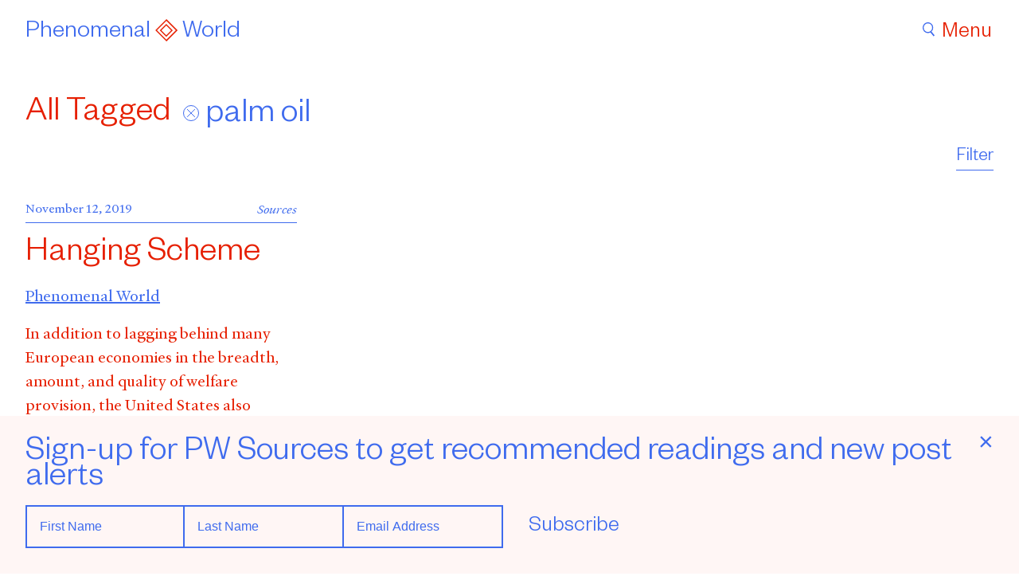

--- FILE ---
content_type: text/html; charset=UTF-8
request_url: https://www.phenomenalworld.org/subject/palm-oil/
body_size: 10548
content:

<!doctype html>
<html lang="en-US">
<meta content="width=device-width, initial-scale=1" name="viewport" />

<script src="https://cdnjs.cloudflare.com/polyfill/v3/polyfill.min.js"></script>
<script id="MathJax-script" async src="https://cdn.jsdelivr.net/npm/mathjax@3/es5/tex-mml-chtml.js"></script>

	<head>
		<meta charset="UTF-8">
		<meta name='robots' content='index, follow, max-image-preview:large, max-snippet:-1, max-video-preview:-1' />
<script id="cookieyes" type="text/javascript" src="https://cdn-cookieyes.com/client_data/3129def85c55adc0d130ed0c/script.js"></script>
	<!-- This site is optimized with the Yoast SEO plugin v26.6 - https://yoast.com/wordpress/plugins/seo/ -->
	<title>palm oil | Phenomenal World</title>
	<link rel="canonical" href="https://www.phenomenalworld.org/subject/palm-oil/" />
	<meta property="og:locale" content="en_US" />
	<meta property="og:type" content="article" />
	<meta property="og:title" content="palm oil | Phenomenal World" />
	<meta property="og:url" content="https://www.phenomenalworld.org/subject/palm-oil/" />
	<meta property="og:site_name" content="Phenomenal World" />
	<meta name="twitter:card" content="summary_large_image" />
	<meta name="twitter:site" content="@WorldPhenomenal" />
	<script type="application/ld+json" class="yoast-schema-graph">{"@context":"https://schema.org","@graph":[{"@type":"CollectionPage","@id":"https://www.phenomenalworld.org/subject/palm-oil/","url":"https://www.phenomenalworld.org/subject/palm-oil/","name":"palm oil | Phenomenal World","isPartOf":{"@id":"https://www.phenomenalworld.org/#website"},"primaryImageOfPage":{"@id":"https://www.phenomenalworld.org/subject/palm-oil/#primaryimage"},"image":{"@id":"https://www.phenomenalworld.org/subject/palm-oil/#primaryimage"},"thumbnailUrl":"https://www.phenomenalworld.org/wp-content/uploads/2021/07/hanging-scheme-1.jpg","breadcrumb":{"@id":"https://www.phenomenalworld.org/subject/palm-oil/#breadcrumb"},"inLanguage":"en-US"},{"@type":"ImageObject","inLanguage":"en-US","@id":"https://www.phenomenalworld.org/subject/palm-oil/#primaryimage","url":"https://www.phenomenalworld.org/wp-content/uploads/2021/07/hanging-scheme-1.jpg","contentUrl":"https://www.phenomenalworld.org/wp-content/uploads/2021/07/hanging-scheme-1.jpg","width":700,"height":422,"caption":"Konrad Lueg"},{"@type":"BreadcrumbList","@id":"https://www.phenomenalworld.org/subject/palm-oil/#breadcrumb","itemListElement":[{"@type":"ListItem","position":1,"name":"Home","item":"https://www.phenomenalworld.org/"},{"@type":"ListItem","position":2,"name":"palm oil"}]},{"@type":"WebSite","@id":"https://www.phenomenalworld.org/#website","url":"https://www.phenomenalworld.org/","name":"Phenomenal World","description":"A publication focused on political economy.","publisher":{"@id":"https://www.phenomenalworld.org/#organization"},"potentialAction":[{"@type":"SearchAction","target":{"@type":"EntryPoint","urlTemplate":"https://www.phenomenalworld.org/?s={search_term_string}"},"query-input":{"@type":"PropertyValueSpecification","valueRequired":true,"valueName":"search_term_string"}}],"inLanguage":"en-US"},{"@type":"Organization","@id":"https://www.phenomenalworld.org/#organization","name":"Phenomenal World","url":"https://www.phenomenalworld.org/","logo":{"@type":"ImageObject","inLanguage":"en-US","@id":"https://www.phenomenalworld.org/#/schema/logo/image/","url":"https://www.phenomenalworld.org/wp-content/uploads/2021/11/PWMain.jpg","contentUrl":"https://www.phenomenalworld.org/wp-content/uploads/2021/11/PWMain.jpg","width":1920,"height":1200,"caption":"Phenomenal World"},"image":{"@id":"https://www.phenomenalworld.org/#/schema/logo/image/"},"sameAs":["https://x.com/WorldPhenomenal"]}]}</script>
	<!-- / Yoast SEO plugin. -->


<link rel='dns-prefetch' href='//s3.amazonaws.com' />
<link rel='dns-prefetch' href='//www.googletagmanager.com' />
<link rel="alternate" type="application/rss+xml" title="Phenomenal World &raquo; palm oil Tag Feed" href="https://www.phenomenalworld.org/subject/palm-oil/feed/" />
<style id='wp-img-auto-sizes-contain-inline-css' type='text/css'>
img:is([sizes=auto i],[sizes^="auto," i]){contain-intrinsic-size:3000px 1500px}
/*# sourceURL=wp-img-auto-sizes-contain-inline-css */
</style>
<style id='wp-emoji-styles-inline-css' type='text/css'>

	img.wp-smiley, img.emoji {
		display: inline !important;
		border: none !important;
		box-shadow: none !important;
		height: 1em !important;
		width: 1em !important;
		margin: 0 0.07em !important;
		vertical-align: -0.1em !important;
		background: none !important;
		padding: 0 !important;
	}
/*# sourceURL=wp-emoji-styles-inline-css */
</style>
<link rel='stylesheet' id='wp-block-library-css' href='https://www.phenomenalworld.org/wp-includes/css/dist/block-library/style.min.css?ver=6.9' type='text/css' media='all' />
<style id='global-styles-inline-css' type='text/css'>
:root{--wp--preset--aspect-ratio--square: 1;--wp--preset--aspect-ratio--4-3: 4/3;--wp--preset--aspect-ratio--3-4: 3/4;--wp--preset--aspect-ratio--3-2: 3/2;--wp--preset--aspect-ratio--2-3: 2/3;--wp--preset--aspect-ratio--16-9: 16/9;--wp--preset--aspect-ratio--9-16: 9/16;--wp--preset--color--black: #000000;--wp--preset--color--cyan-bluish-gray: #abb8c3;--wp--preset--color--white: #ffffff;--wp--preset--color--pale-pink: #f78da7;--wp--preset--color--vivid-red: #cf2e2e;--wp--preset--color--luminous-vivid-orange: #ff6900;--wp--preset--color--luminous-vivid-amber: #fcb900;--wp--preset--color--light-green-cyan: #7bdcb5;--wp--preset--color--vivid-green-cyan: #00d084;--wp--preset--color--pale-cyan-blue: #8ed1fc;--wp--preset--color--vivid-cyan-blue: #0693e3;--wp--preset--color--vivid-purple: #9b51e0;--wp--preset--gradient--vivid-cyan-blue-to-vivid-purple: linear-gradient(135deg,rgb(6,147,227) 0%,rgb(155,81,224) 100%);--wp--preset--gradient--light-green-cyan-to-vivid-green-cyan: linear-gradient(135deg,rgb(122,220,180) 0%,rgb(0,208,130) 100%);--wp--preset--gradient--luminous-vivid-amber-to-luminous-vivid-orange: linear-gradient(135deg,rgb(252,185,0) 0%,rgb(255,105,0) 100%);--wp--preset--gradient--luminous-vivid-orange-to-vivid-red: linear-gradient(135deg,rgb(255,105,0) 0%,rgb(207,46,46) 100%);--wp--preset--gradient--very-light-gray-to-cyan-bluish-gray: linear-gradient(135deg,rgb(238,238,238) 0%,rgb(169,184,195) 100%);--wp--preset--gradient--cool-to-warm-spectrum: linear-gradient(135deg,rgb(74,234,220) 0%,rgb(151,120,209) 20%,rgb(207,42,186) 40%,rgb(238,44,130) 60%,rgb(251,105,98) 80%,rgb(254,248,76) 100%);--wp--preset--gradient--blush-light-purple: linear-gradient(135deg,rgb(255,206,236) 0%,rgb(152,150,240) 100%);--wp--preset--gradient--blush-bordeaux: linear-gradient(135deg,rgb(254,205,165) 0%,rgb(254,45,45) 50%,rgb(107,0,62) 100%);--wp--preset--gradient--luminous-dusk: linear-gradient(135deg,rgb(255,203,112) 0%,rgb(199,81,192) 50%,rgb(65,88,208) 100%);--wp--preset--gradient--pale-ocean: linear-gradient(135deg,rgb(255,245,203) 0%,rgb(182,227,212) 50%,rgb(51,167,181) 100%);--wp--preset--gradient--electric-grass: linear-gradient(135deg,rgb(202,248,128) 0%,rgb(113,206,126) 100%);--wp--preset--gradient--midnight: linear-gradient(135deg,rgb(2,3,129) 0%,rgb(40,116,252) 100%);--wp--preset--font-size--small: 13px;--wp--preset--font-size--medium: 20px;--wp--preset--font-size--large: 36px;--wp--preset--font-size--x-large: 42px;--wp--preset--spacing--20: 0.44rem;--wp--preset--spacing--30: 0.67rem;--wp--preset--spacing--40: 1rem;--wp--preset--spacing--50: 1.5rem;--wp--preset--spacing--60: 2.25rem;--wp--preset--spacing--70: 3.38rem;--wp--preset--spacing--80: 5.06rem;--wp--preset--shadow--natural: 6px 6px 9px rgba(0, 0, 0, 0.2);--wp--preset--shadow--deep: 12px 12px 50px rgba(0, 0, 0, 0.4);--wp--preset--shadow--sharp: 6px 6px 0px rgba(0, 0, 0, 0.2);--wp--preset--shadow--outlined: 6px 6px 0px -3px rgb(255, 255, 255), 6px 6px rgb(0, 0, 0);--wp--preset--shadow--crisp: 6px 6px 0px rgb(0, 0, 0);}:root { --wp--style--global--content-size: 800px;--wp--style--global--wide-size: 1000px; }:where(body) { margin: 0; }.wp-site-blocks > .alignleft { float: left; margin-right: 2em; }.wp-site-blocks > .alignright { float: right; margin-left: 2em; }.wp-site-blocks > .aligncenter { justify-content: center; margin-left: auto; margin-right: auto; }:where(.is-layout-flex){gap: 0.5em;}:where(.is-layout-grid){gap: 0.5em;}.is-layout-flow > .alignleft{float: left;margin-inline-start: 0;margin-inline-end: 2em;}.is-layout-flow > .alignright{float: right;margin-inline-start: 2em;margin-inline-end: 0;}.is-layout-flow > .aligncenter{margin-left: auto !important;margin-right: auto !important;}.is-layout-constrained > .alignleft{float: left;margin-inline-start: 0;margin-inline-end: 2em;}.is-layout-constrained > .alignright{float: right;margin-inline-start: 2em;margin-inline-end: 0;}.is-layout-constrained > .aligncenter{margin-left: auto !important;margin-right: auto !important;}.is-layout-constrained > :where(:not(.alignleft):not(.alignright):not(.alignfull)){max-width: var(--wp--style--global--content-size);margin-left: auto !important;margin-right: auto !important;}.is-layout-constrained > .alignwide{max-width: var(--wp--style--global--wide-size);}body .is-layout-flex{display: flex;}.is-layout-flex{flex-wrap: wrap;align-items: center;}.is-layout-flex > :is(*, div){margin: 0;}body .is-layout-grid{display: grid;}.is-layout-grid > :is(*, div){margin: 0;}body{padding-top: 0px;padding-right: 0px;padding-bottom: 0px;padding-left: 0px;}a:where(:not(.wp-element-button)){text-decoration: underline;}:root :where(.wp-element-button, .wp-block-button__link){background-color: #32373c;border-width: 0;color: #fff;font-family: inherit;font-size: inherit;font-style: inherit;font-weight: inherit;letter-spacing: inherit;line-height: inherit;padding-top: calc(0.667em + 2px);padding-right: calc(1.333em + 2px);padding-bottom: calc(0.667em + 2px);padding-left: calc(1.333em + 2px);text-decoration: none;text-transform: inherit;}.has-black-color{color: var(--wp--preset--color--black) !important;}.has-cyan-bluish-gray-color{color: var(--wp--preset--color--cyan-bluish-gray) !important;}.has-white-color{color: var(--wp--preset--color--white) !important;}.has-pale-pink-color{color: var(--wp--preset--color--pale-pink) !important;}.has-vivid-red-color{color: var(--wp--preset--color--vivid-red) !important;}.has-luminous-vivid-orange-color{color: var(--wp--preset--color--luminous-vivid-orange) !important;}.has-luminous-vivid-amber-color{color: var(--wp--preset--color--luminous-vivid-amber) !important;}.has-light-green-cyan-color{color: var(--wp--preset--color--light-green-cyan) !important;}.has-vivid-green-cyan-color{color: var(--wp--preset--color--vivid-green-cyan) !important;}.has-pale-cyan-blue-color{color: var(--wp--preset--color--pale-cyan-blue) !important;}.has-vivid-cyan-blue-color{color: var(--wp--preset--color--vivid-cyan-blue) !important;}.has-vivid-purple-color{color: var(--wp--preset--color--vivid-purple) !important;}.has-black-background-color{background-color: var(--wp--preset--color--black) !important;}.has-cyan-bluish-gray-background-color{background-color: var(--wp--preset--color--cyan-bluish-gray) !important;}.has-white-background-color{background-color: var(--wp--preset--color--white) !important;}.has-pale-pink-background-color{background-color: var(--wp--preset--color--pale-pink) !important;}.has-vivid-red-background-color{background-color: var(--wp--preset--color--vivid-red) !important;}.has-luminous-vivid-orange-background-color{background-color: var(--wp--preset--color--luminous-vivid-orange) !important;}.has-luminous-vivid-amber-background-color{background-color: var(--wp--preset--color--luminous-vivid-amber) !important;}.has-light-green-cyan-background-color{background-color: var(--wp--preset--color--light-green-cyan) !important;}.has-vivid-green-cyan-background-color{background-color: var(--wp--preset--color--vivid-green-cyan) !important;}.has-pale-cyan-blue-background-color{background-color: var(--wp--preset--color--pale-cyan-blue) !important;}.has-vivid-cyan-blue-background-color{background-color: var(--wp--preset--color--vivid-cyan-blue) !important;}.has-vivid-purple-background-color{background-color: var(--wp--preset--color--vivid-purple) !important;}.has-black-border-color{border-color: var(--wp--preset--color--black) !important;}.has-cyan-bluish-gray-border-color{border-color: var(--wp--preset--color--cyan-bluish-gray) !important;}.has-white-border-color{border-color: var(--wp--preset--color--white) !important;}.has-pale-pink-border-color{border-color: var(--wp--preset--color--pale-pink) !important;}.has-vivid-red-border-color{border-color: var(--wp--preset--color--vivid-red) !important;}.has-luminous-vivid-orange-border-color{border-color: var(--wp--preset--color--luminous-vivid-orange) !important;}.has-luminous-vivid-amber-border-color{border-color: var(--wp--preset--color--luminous-vivid-amber) !important;}.has-light-green-cyan-border-color{border-color: var(--wp--preset--color--light-green-cyan) !important;}.has-vivid-green-cyan-border-color{border-color: var(--wp--preset--color--vivid-green-cyan) !important;}.has-pale-cyan-blue-border-color{border-color: var(--wp--preset--color--pale-cyan-blue) !important;}.has-vivid-cyan-blue-border-color{border-color: var(--wp--preset--color--vivid-cyan-blue) !important;}.has-vivid-purple-border-color{border-color: var(--wp--preset--color--vivid-purple) !important;}.has-vivid-cyan-blue-to-vivid-purple-gradient-background{background: var(--wp--preset--gradient--vivid-cyan-blue-to-vivid-purple) !important;}.has-light-green-cyan-to-vivid-green-cyan-gradient-background{background: var(--wp--preset--gradient--light-green-cyan-to-vivid-green-cyan) !important;}.has-luminous-vivid-amber-to-luminous-vivid-orange-gradient-background{background: var(--wp--preset--gradient--luminous-vivid-amber-to-luminous-vivid-orange) !important;}.has-luminous-vivid-orange-to-vivid-red-gradient-background{background: var(--wp--preset--gradient--luminous-vivid-orange-to-vivid-red) !important;}.has-very-light-gray-to-cyan-bluish-gray-gradient-background{background: var(--wp--preset--gradient--very-light-gray-to-cyan-bluish-gray) !important;}.has-cool-to-warm-spectrum-gradient-background{background: var(--wp--preset--gradient--cool-to-warm-spectrum) !important;}.has-blush-light-purple-gradient-background{background: var(--wp--preset--gradient--blush-light-purple) !important;}.has-blush-bordeaux-gradient-background{background: var(--wp--preset--gradient--blush-bordeaux) !important;}.has-luminous-dusk-gradient-background{background: var(--wp--preset--gradient--luminous-dusk) !important;}.has-pale-ocean-gradient-background{background: var(--wp--preset--gradient--pale-ocean) !important;}.has-electric-grass-gradient-background{background: var(--wp--preset--gradient--electric-grass) !important;}.has-midnight-gradient-background{background: var(--wp--preset--gradient--midnight) !important;}.has-small-font-size{font-size: var(--wp--preset--font-size--small) !important;}.has-medium-font-size{font-size: var(--wp--preset--font-size--medium) !important;}.has-large-font-size{font-size: var(--wp--preset--font-size--large) !important;}.has-x-large-font-size{font-size: var(--wp--preset--font-size--x-large) !important;}
/*# sourceURL=global-styles-inline-css */
</style>

<link rel='stylesheet' id='normalize-css' href='https://www.phenomenalworld.org/wp-content/themes/phenomenal-world-wp/css/normalize.css?ver=1765823609' type='text/css' media='all' />
<link rel='stylesheet' id='typography-css' href='https://www.phenomenalworld.org/wp-content/themes/phenomenal-world-wp/css/typography.css?ver=1765823918' type='text/css' media='all' />
<link rel='stylesheet' id='utility-css' href='https://www.phenomenalworld.org/wp-content/themes/phenomenal-world-wp/css/utility.css?ver=1765823918' type='text/css' media='all' />
<link rel='stylesheet' id='header-css' href='https://www.phenomenalworld.org/wp-content/themes/phenomenal-world-wp/css/header.css?ver=1765823609' type='text/css' media='all' />
<link rel='stylesheet' id='footer-css' href='https://www.phenomenalworld.org/wp-content/themes/phenomenal-world-wp/css/footer.css?ver=1765823918' type='text/css' media='all' />
<link rel='stylesheet' id='single-css' href='https://www.phenomenalworld.org/wp-content/themes/phenomenal-world-wp/css/single.css?ver=1766175035' type='text/css' media='all' />
<link rel='stylesheet' id='mobile-css' href='https://www.phenomenalworld.org/wp-content/themes/phenomenal-world-wp/css/mobile.css?ver=1765823609' type='text/css' media='all' />
<link rel='stylesheet' id='template-parts-css' href='https://www.phenomenalworld.org/wp-content/themes/phenomenal-world-wp/css/template-parts.css?ver=1765946638' type='text/css' media='all' />
<link rel='stylesheet' id='print-css' href='https://www.phenomenalworld.org/wp-content/themes/phenomenal-world-wp/css/print.css?ver=1765823609' type='text/css' media='all' />
<script type="text/javascript" id="wpml-cookie-js-extra">
/* <![CDATA[ */
var wpml_cookies = {"wp-wpml_current_language":{"value":"en","expires":1,"path":"/"}};
var wpml_cookies = {"wp-wpml_current_language":{"value":"en","expires":1,"path":"/"}};
//# sourceURL=wpml-cookie-js-extra
/* ]]> */
</script>
<script type="text/javascript" src="https://www.phenomenalworld.org/wp-content/plugins/sitepress-multilingual-cms/res/js/cookies/language-cookie.js?ver=476000" id="wpml-cookie-js" defer="defer" data-wp-strategy="defer"></script>
<script type="text/javascript" src="https://www.phenomenalworld.org/wp-content/themes/phenomenal-world-wp/js/jquery-3.5.1.min.js?ver=1765823609" id="jquery-3.5.1.min-js"></script>
<script type="text/javascript" src="https://www.phenomenalworld.org/wp-content/themes/phenomenal-world-wp/js/nav.js?ver=1765823609" id="nav-js"></script>
<script type="text/javascript" src="https://www.phenomenalworld.org/wp-content/themes/phenomenal-world-wp/js/site.js?ver=1765823918" id="site-js"></script>
<link rel="https://api.w.org/" href="https://www.phenomenalworld.org/wp-json/" /><link rel="alternate" title="JSON" type="application/json" href="https://www.phenomenalworld.org/wp-json/wp/v2/tags/491" /><link rel="EditURI" type="application/rsd+xml" title="RSD" href="https://www.phenomenalworld.org/xmlrpc.php?rsd" />
<meta name="generator" content="WordPress 6.9" />
<meta name="generator" content="WPML ver:4.7.6 stt:1,42,2;" />
<meta name="generator" content="Site Kit by Google 1.168.0" />
<!-- Google Tag Manager snippet added by Site Kit -->
<script type="text/javascript">
/* <![CDATA[ */

			( function( w, d, s, l, i ) {
				w[l] = w[l] || [];
				w[l].push( {'gtm.start': new Date().getTime(), event: 'gtm.js'} );
				var f = d.getElementsByTagName( s )[0],
					j = d.createElement( s ), dl = l != 'dataLayer' ? '&l=' + l : '';
				j.async = true;
				j.src = 'https://www.googletagmanager.com/gtm.js?id=' + i + dl;
				f.parentNode.insertBefore( j, f );
			} )( window, document, 'script', 'dataLayer', 'GTM-K63DZ9WV' );
			
/* ]]> */
</script>

<!-- End Google Tag Manager snippet added by Site Kit -->
<link rel="icon" href="https://www.phenomenalworld.org/wp-content/uploads/2021/11/cropped-pw-icon-32x32.png" sizes="32x32" />
<link rel="icon" href="https://www.phenomenalworld.org/wp-content/uploads/2021/11/cropped-pw-icon-192x192.png" sizes="192x192" />
<link rel="apple-touch-icon" href="https://www.phenomenalworld.org/wp-content/uploads/2021/11/cropped-pw-icon-180x180.png" />
<meta name="msapplication-TileImage" content="https://www.phenomenalworld.org/wp-content/uploads/2021/11/cropped-pw-icon-270x270.png" />
	</head>

	
	<body class="archive tag tag-palm-oil tag-491 wp-custom-logo wp-theme-phenomenal-world-wp">
				<!-- Google Tag Manager (noscript) snippet added by Site Kit -->
		<noscript>
			<iframe src="https://www.googletagmanager.com/ns.html?id=GTM-K63DZ9WV" height="0" width="0" style="display:none;visibility:hidden"></iframe>
		</noscript>
		<!-- End Google Tag Manager (noscript) snippet added by Site Kit -->
				<header id="site-header" class="width-100">
			<div id="header-wrapper" class="d-flex flex-row flex-wrap align-items-baseline max-width-container px-2">
										<div class="site-logo flex-1"><a class="" href="https://www.phenomenalworld.org">Phenomenal&nbsp;<img class="icon" src="https://www.phenomenalworld.org/wp-content/themes/phenomenal-world-wp/assets/icons/pw-icon.svg">&nbsp;World</a></div>
					<div class="primary-menu-container width-100 width-auto-lg"><nav><ul id="primary-menu-list" class="d-flex flex-row-lg flex-column align-items-baseline menu-wrapper"><li id="menu-item-8" class="menu-item menu-item-type-post_type menu-item-object-page menu-item-8"><a href="https://www.phenomenalworld.org/about/">About</a></li>
<li id="menu-item-1927" class="menu-item menu-item-type-post_type menu-item-object-page menu-item-1927"><a href="https://www.phenomenalworld.org/most-read/">Most Read</a></li>
<li id="menu-item-24" class="menu-item menu-item-type-post_type menu-item-object-page menu-item-24"><a href="https://www.phenomenalworld.org/sources/">Sources</a></li>
<li id="menu-item-27" class="menu-item menu-item-type-post_type menu-item-object-page menu-item-27"><a href="https://www.phenomenalworld.org/series/">Series</a></li>
<li id="menu-item-7350" class="menu-item menu-item-type-taxonomy menu-item-object-category menu-item-7350"><a href="https://www.phenomenalworld.org/section/events/">Events</a></li>
</ul></nav></div>											<div class="search-wrapper collapsed"><form role="search" method="get" class="search-form" action="https://www.phenomenalworld.org/">
				<label>
					<span class="screen-reader-text">Search for:</span>
					<input type="search" class="search-field" placeholder="Search &hellip;" value="" name="s" />
				</label>
				<input type="submit" class="search-submit" value="Search" />
			</form></div>
						<img class="search-icon mr-half" src="https://www.phenomenalworld.org/wp-content/themes/phenomenal-world-wp/assets/icons/search-blue.svg">
										<button id="menu-toggle" class="text-left" data-open="Menu" data-close="Close">Menu</button>
								</div>
		</header>
		<main id="page-wrapper" class="max-width-container px-2">

<script>

jQuery(document).ready(function($) {
	$('.search-icon').click(function() {
		if ($('form.search-form').parent().hasClass('collapsed')) {
			$('form.search-form').width('auto');
			$('form.search-form').addClass('mr-lg-2');
			$('form.search-form').parent().removeClass('collapsed');
			$('.search-field').focus();
		} else {
			$('form.search-form').width('0px');
			$('form.search-form').removeClass('mr-lg-2');
			$('form.search-form').parent().addClass('collapsed');
		};
	});
	$('form.search-form input[type="search"]').keypress(function() {
		console.log($(this).val().length);
	});
});


</script>

<div class="d-flex flex-row mobile-flex pb-1">
    <h2 class="page-title capitalize pr-1">All Tagged</h2>
    <div class="d-flex flex-row pt-quarter tag-container align-items-center"> 
        <a class="svg-inline pr-half" href="/all-articles"><img class="icon pb-half" src="https://www.phenomenalworld.org/wp-content/themes/phenomenal-world-wp/assets/icons/close-blue.svg"></a><h2 class="tag-name jfi-blue">palm oil</h2>    </div>
</div>

    <div class= "category-filter d-flex justify-space-between flex-row mb-2">
       
        <div class="inactive-category"><div id="category-filter" class="d-flex flex-row flex-wrap filters"><div class="d-flex flex-row align-items-baseline pr-1"><input type="checkbox" id="analysis" name="analysis" value="analysis" ><label class="d-flex inactive " for="analysis">Analysis</label></div><div class="d-flex flex-row align-items-baseline pr-1"><input type="checkbox" id="interviews" name="interviews" value="interviews" ><label class="d-flex inactive " for="interviews">Interviews</label></div><div class="d-flex flex-row align-items-baseline pr-1"><input type="checkbox" id="phenomenal-works" name="phenomenal-works" value="phenomenal-works" ><label class="d-flex inactive " for="phenomenal-works">Phenomenal Works</label></div><div class="d-flex flex-row align-items-baseline pr-1"><input type="checkbox" id="reviews" name="reviews" value="reviews" ><label class="d-flex inactive " for="reviews">Reviews</label></div><div class="d-flex flex-row align-items-baseline pr-1"><input type="checkbox" id="sources" name="sources" value="sources" ><label class="d-flex inactive " for="sources">Sources</label></div></div></div>

<p id="category-filter-button" class="border-bottom mb-0">Filter</p>   
</div>

<script>

$(document).ready(function() {
  if (localStorage.getItem("filters-visible") == "yes")
  {
    $('#category-filter').addClass('filters-visible');
    $('#category-filter-button').html('Close');
   
  }

  $('#category-filter-button').click(function() {
    if (localStorage.getItem("filters-visible") == "yes") {
      localStorage.removeItem("filters-visible");
      $('#category-filter-button').html('Filter');
     

    } 
    else {
      localStorage.setItem("filters-visible", "yes");
      $('#category-filter-button').html('Close');
    }

    $('#category-filter').toggleClass('filters-visible');
   
  });
});



</script>	<div class="grid grid-gap fader-padding">
                    <div class="standard-post mr-lg-4 mr-0">
                

<div id="post-meta" class="d-flex flex-column width-100">
  <div class="d-flex width-100 flex-row flex-wrap justify-space-between">
        <p class="flex-1 jfi-blue mb-0">
      <small>
        November 12, 2019      </small>
    </p>
    <a href="/all-articles/?category=sources" class="jfi-blue mb-0 italic decoration-none">
      <small>Sources</small>
    </a>
  </div>
  <hr>
</div>
<div class="title-group mb-075">
  <h2 class="post-title jfi-red pt-1 hover-fade"><a href="https://www.phenomenalworld.org/sources/hanging-scheme/">Hanging Scheme</a></h2>
  </div>

<div class="authors-group mb-1">
  <p class="underline jfi-blue d-inline"><a href="https://www.phenomenalworld.org/author/jfi/" title="Posts by Phenomenal World" rel="author">Phenomenal World</a></p>
  </div>

<p class="jfi-red post-excerpt tighten mb-1">
  In addition to lagging behind many European economies in the breadth, amount, and quality of welfare provision, the United States also exhibits relatively low rates of take-up among the benefits it does make available. Non-take-up rates can be accounted for—at&hellip; 
  <a href="https://www.phenomenalworld.org/sources/hanging-scheme/" class="border-none"><img class="icon p-adjacent pr-half" src="https://www.phenomenalworld.org/wp-content/themes/phenomenal-world-wp/assets/icons/arrow-blue.svg"/></a></p>            </div>
            </div>
<div class="column-fade-footer"></div>
<div class="fade-spacer"> </div>    </main>
    
            <aside id="newsletter" class="px-2 py-2">
                            <h2 class="jfi-blue mb-1">Sign-up for PW Sources to get recommended readings and new post alerts</h2>
                        <div id="mc_embed_shell">
    <div id="mc_embed_signup">
        <form action="https://jainfamilyinstitute.us16.list-manage.com/subscribe/post?u=30638b4a1754ffe5cdc9f22c1&amp;id=31efc3f9d3&amp;f_id=00e5b2e1f0&amp;redirect=/you-are-subscribed" method="post" id="mc-embedded-subscribe-form" name="mc-embedded-subscribe-form" class="validate mx-0 my-0" target="_self" novalidate="">
            <div id="mc_embed_signup_scroll" class="d-flex flex-column flex-row-lg align-items-start align-items-center">
                <div class="mc-field-group width-100 width-auto-lg pb-0">
                    <label for="mce-FNAME" class="sr-only">First Name</label>
                    <input type="text" name="FNAME" class="text px-1 py-1" id="mce-FNAME" value="First Name">
                </div>
                <div class="mc-field-group width-100 width-auto-lg pb-0">
                    <label for="mce-LNAME" class="sr-only">Last Name</label>
                    <input type="text" name="LNAME" class="text px-1 py-1" id="mce-LNAME" value="Last Name">
                </div>
                <div class="mc-field-group width-100 width-auto-lg pb-0">
                    <label for="mce-EMAIL" class="sr-only">Email Address<span class="asterisk">*</span></label>
                    <input type="email" name="EMAIL" class="required email px-1 py-1" id="mce-EMAIL" required="" value="Email Address"><span id="mce-EMAIL-HELPERTEXT" class="helper_text"></span>
                </div>
                <div class="mc-field-group d-none">
                    <ul>
                        <li><input type="checkbox" value="1" name="group[7321][1]" id="mce-group[7321]-7321-0" class="d-none" checked><label for="mce-group[7321]-7321-0"><span class="checkmark mr-half"></span><span class="label-text">PW Sources (Saturday digest of recommended readings)</span></label></li>
                        <li><input type="checkbox" value="2" name="group[7321][2]" id="mce-group[7321]-7321-1" class="d-none" checked><label for="mce-group[7321]-7321-1"><span class="checkmark mr-half"></span><span class="label-text">'PW Updates (New post alerts)'</span></label></li>
                        <li><input type="checkbox" value="4" name="group[7321][4]" id="mce-group[7321]-7321-2" class="d-none" checked><label for="mce-group[7321]-7321-2"><span class="checkmark mr-half"></span><span class="label-text">The Polycrisis (Climate and Political Economy with Kate Mackenzie and Tim Sahay)</span></label></li>
                    </ul>
                </div>
                <div id="mce-responses" class="clear d-none">
                    <div class="response" id="mce-error-response" style="display: none;"></div>
                    <div class="response" id="mce-success-response" style="display: none;"></div>
                </div>
                <div aria-hidden="true" style="position: absolute; left: -5000px;">
                    <input type="text" name="b_30638b4a1754ffe5cdc9f22c1_1553609b49" tabindex="-1" value="">
                </div>
                <div class="clear width-100 width-auto-lg" id="submit-container">
                    <input type="submit" name="subscribe" id="mc-embedded-subscribe" class="button ml-lg-2 underline" value="Subscribe">
                </div>
            </div>
            <div class="indicates-required text-left mt-1 w d-none"><small><span class="asterisk">*</span> indicates required</small></div>
        </form>
    </div>
</div>            <button class="dismiss-btn jfi-blue" onclick="newsletterCookie()">&times;</button>
        </aside>
       
    <footer id="footer" class="mt-2">
        <hr>
        <div class="d-flex flex-column flex-row-lg px-2 py-2 max-width-container">
            <div class="top-half d-flex flex-column flex-row-lg col-4 justify-space-between mobile-spacer">
                <div class="mr-lg-4 mr-0 d-flex flex-column">
                    <p class="italic">Navigation</p>
                    <div class="footer-menu-container equal-col mb-2"><nav><ul id="footer-menu-list" class="d-flex flex-column menu-wrapper"><li id="menu-item-36" class="menu-item menu-item-type-post_type menu-item-object-page menu-item-home menu-item-36"><a href="https://www.phenomenalworld.org/">Homepage</a></li>
<li id="menu-item-37" class="menu-item menu-item-type-post_type menu-item-object-page menu-item-37"><a href="https://www.phenomenalworld.org/about/">About</a></li>
<li id="menu-item-38" class="menu-item menu-item-type-post_type menu-item-object-page menu-item-38"><a href="https://www.phenomenalworld.org/series/">Series</a></li>
<li id="menu-item-39" class="menu-item menu-item-type-post_type menu-item-object-page menu-item-39"><a href="https://www.phenomenalworld.org/sources/">Sources</a></li>
<li id="menu-item-1886" class="menu-item menu-item-type-post_type menu-item-object-page menu-item-1886"><a href="https://www.phenomenalworld.org/all-articles/">All Articles</a></li>
<li id="menu-item-1925" class="menu-item menu-item-type-post_type menu-item-object-page menu-item-1925"><a href="https://www.phenomenalworld.org/most-read/">Most Read</a></li>
<li id="menu-item-7351" class="menu-item menu-item-type-taxonomy menu-item-object-category menu-item-7351"><a href="https://www.phenomenalworld.org/section/events/">Events</a></li>
<li id="menu-item-2931" class="menu-item menu-item-type-post_type menu-item-object-page menu-item-privacy-policy menu-item-2931"><a rel="privacy-policy" href="https://www.phenomenalworld.org/privacy-policy/">Privacy Policy</a></li>
<li id="menu-item-24832" class="menu-item menu-item-type-post_type menu-item-object-page menu-item-24832"><a href="https://www.phenomenalworld.org/?page_id=24710">Donate</a></li>
<li id="menu-item-25624" class="menu-item menu-item-type-post_type menu-item-object-page menu-item-25624"><a href="https://www.phenomenalworld.org/you-are-subscribed/">You are now subscribed</a></li>
</ul></nav></div>                </div>
                <div class="d-flex flex-column">
                    <p><i>Contact</i></p>
<p>Jain Family Institute<br />
All rights reserved.</p>
<p>568 Broadway, Suite 601<br />
New York, NY, 10012<br />
<a href="/cdn-cgi/l/email-protection#69030f0029030800070f080400051000071a1d001d1c1d0c47061b0e"><span class="__cf_email__" data-cfemail="fa909c93ba909b93949c9b979396839394898e938e8f8e9fd495889d">[email&#160;protected]</span></a></p>
<p><a href="https://www.phenomenalworld.org/privacy-policy/">Privacy Policy</a><br />
<a href="/cookie-policy">Cookie Policy</a></p>
                </div>
            </div>
            <div class="col-4 footer-logo flex-2 d-flex justify-space-around place-self-center">
                <img class="icon footer-logo" src="https://www.phenomenalworld.org/wp-content/themes/phenomenal-world-wp/assets/icons/pw-logo-footer.svg">
            </div>
            <div class="d-flex flex-column flex-2 footer-subscribe-form mobile-spacer">
                <p><i>Subscribe</i></p>
<p><a href="https://www.phenomenalworld.org/sources/#newsletter-signup">Subscribe to Phenomenal World Sources</a>, a weekly digest of compelling research across the social sciences.</p>
<p>Design &amp; Development by <a href="https://partnerandpartners.com">Partner &amp; Partners</a></p>
            </div>
        </div>
    </footer>
    <script data-cfasync="false" src="/cdn-cgi/scripts/5c5dd728/cloudflare-static/email-decode.min.js"></script><script>
    // $(function() {
    //     $("[class=footnote-ref]").inlineFootnote({
    //         maximumBoxWidth: 200
    //     });
    // });
    </script>
    <script>
    window.addEventListener('load', () => {
        // Select the node that will be observed for mutations
        const successTargetNode = document.getElementById("mce-success-response");
        const failureTargetNode = document.getElementById("mce-error-response");
        const submitContainerNode = document.getElementById("submit-container");
        const buttonNode = document.getElementById("mc-embedded-subscribe");
        // Success text
        const successText = document.createElement("p");
        successText.innerHTML = "Success";
        successText.style.display = 'inline';
        successText.style.marginLeft = '0.5rem';
        successText.style.fontSize = '1.75rem';
        successText.style.color = 'var(--jfi-blue)';
        // Failure text
        const failureText = document.createElement("p");
        failureText.innerHTML = "Error";
        failureText.style.display = 'inline';
        failureText.style.marginLeft = '0.5rem';
        failureText.style.fontSize = '1.75rem';
        failureText.style.color = 'var(--jfi-red)';
        // Options for the observer (which mutations to observe)
        const config = {attributes: true};
        // Callback function to execute when mutations are observed
        const successCallback = (mutationList, observer) => {
            for (const mutation of mutationList) {
            if (successTargetNode.firstChild) {
                buttonNode.style.opacity = '0.5';
                submitContainerNode.append(successText);
                // Add delay and redirect
                setTimeout(() => {
                    window.location.href = '/you-are-subscribed/'; // Change to your desired URL
                }, 400); // 400ms delay
            };
            };
            successObserver.disconnect();
        };
        const failureCallback = (mutationList, observer) => {
            for (const mutation of mutationList) {
                if (failureTargetNode.firstChild) {
                    buttonNode.style.opacity = '0.5';
                    submitContainerNode.append(failureText);
                };
            };
            failureObserver.disconnect();
        };
        // Create an observer instance linked to the callback function
        const successObserver = new MutationObserver(successCallback);
        const failureObserver = new MutationObserver(failureCallback);
        // Start observing the target node for configured mutations
        successObserver.observe(successTargetNode, config);
        failureObserver.observe(failureTargetNode, config);
        // Later, you can stop observing
    });
</script>    <script type="speculationrules">
{"prefetch":[{"source":"document","where":{"and":[{"href_matches":"/*"},{"not":{"href_matches":["/wp-*.php","/wp-admin/*","/wp-content/uploads/*","/wp-content/*","/wp-content/plugins/*","/wp-content/themes/phenomenal-world-wp/*","/*\\?(.+)"]}},{"not":{"selector_matches":"a[rel~=\"nofollow\"]"}},{"not":{"selector_matches":".no-prefetch, .no-prefetch a"}}]},"eagerness":"conservative"}]}
</script>
<script type="text/javascript" src="https://s3.amazonaws.com/downloads.mailchimp.com/js/mc-validate.js" id="mailchimp-validate-js"></script>
<script type="text/javascript" src="https://www.phenomenalworld.org/wp-content/themes/phenomenal-world-wp/js/mailchimp.js?ver=1765823609" id="mailchimp-local-js"></script>
<script id="wp-emoji-settings" type="application/json">
{"baseUrl":"https://s.w.org/images/core/emoji/17.0.2/72x72/","ext":".png","svgUrl":"https://s.w.org/images/core/emoji/17.0.2/svg/","svgExt":".svg","source":{"concatemoji":"https://www.phenomenalworld.org/wp-includes/js/wp-emoji-release.min.js?ver=6.9"}}
</script>
<script type="module">
/* <![CDATA[ */
/*! This file is auto-generated */
const a=JSON.parse(document.getElementById("wp-emoji-settings").textContent),o=(window._wpemojiSettings=a,"wpEmojiSettingsSupports"),s=["flag","emoji"];function i(e){try{var t={supportTests:e,timestamp:(new Date).valueOf()};sessionStorage.setItem(o,JSON.stringify(t))}catch(e){}}function c(e,t,n){e.clearRect(0,0,e.canvas.width,e.canvas.height),e.fillText(t,0,0);t=new Uint32Array(e.getImageData(0,0,e.canvas.width,e.canvas.height).data);e.clearRect(0,0,e.canvas.width,e.canvas.height),e.fillText(n,0,0);const a=new Uint32Array(e.getImageData(0,0,e.canvas.width,e.canvas.height).data);return t.every((e,t)=>e===a[t])}function p(e,t){e.clearRect(0,0,e.canvas.width,e.canvas.height),e.fillText(t,0,0);var n=e.getImageData(16,16,1,1);for(let e=0;e<n.data.length;e++)if(0!==n.data[e])return!1;return!0}function u(e,t,n,a){switch(t){case"flag":return n(e,"\ud83c\udff3\ufe0f\u200d\u26a7\ufe0f","\ud83c\udff3\ufe0f\u200b\u26a7\ufe0f")?!1:!n(e,"\ud83c\udde8\ud83c\uddf6","\ud83c\udde8\u200b\ud83c\uddf6")&&!n(e,"\ud83c\udff4\udb40\udc67\udb40\udc62\udb40\udc65\udb40\udc6e\udb40\udc67\udb40\udc7f","\ud83c\udff4\u200b\udb40\udc67\u200b\udb40\udc62\u200b\udb40\udc65\u200b\udb40\udc6e\u200b\udb40\udc67\u200b\udb40\udc7f");case"emoji":return!a(e,"\ud83e\u1fac8")}return!1}function f(e,t,n,a){let r;const o=(r="undefined"!=typeof WorkerGlobalScope&&self instanceof WorkerGlobalScope?new OffscreenCanvas(300,150):document.createElement("canvas")).getContext("2d",{willReadFrequently:!0}),s=(o.textBaseline="top",o.font="600 32px Arial",{});return e.forEach(e=>{s[e]=t(o,e,n,a)}),s}function r(e){var t=document.createElement("script");t.src=e,t.defer=!0,document.head.appendChild(t)}a.supports={everything:!0,everythingExceptFlag:!0},new Promise(t=>{let n=function(){try{var e=JSON.parse(sessionStorage.getItem(o));if("object"==typeof e&&"number"==typeof e.timestamp&&(new Date).valueOf()<e.timestamp+604800&&"object"==typeof e.supportTests)return e.supportTests}catch(e){}return null}();if(!n){if("undefined"!=typeof Worker&&"undefined"!=typeof OffscreenCanvas&&"undefined"!=typeof URL&&URL.createObjectURL&&"undefined"!=typeof Blob)try{var e="postMessage("+f.toString()+"("+[JSON.stringify(s),u.toString(),c.toString(),p.toString()].join(",")+"));",a=new Blob([e],{type:"text/javascript"});const r=new Worker(URL.createObjectURL(a),{name:"wpTestEmojiSupports"});return void(r.onmessage=e=>{i(n=e.data),r.terminate(),t(n)})}catch(e){}i(n=f(s,u,c,p))}t(n)}).then(e=>{for(const n in e)a.supports[n]=e[n],a.supports.everything=a.supports.everything&&a.supports[n],"flag"!==n&&(a.supports.everythingExceptFlag=a.supports.everythingExceptFlag&&a.supports[n]);var t;a.supports.everythingExceptFlag=a.supports.everythingExceptFlag&&!a.supports.flag,a.supports.everything||((t=a.source||{}).concatemoji?r(t.concatemoji):t.wpemoji&&t.twemoji&&(r(t.twemoji),r(t.wpemoji)))});
//# sourceURL=https://www.phenomenalworld.org/wp-includes/js/wp-emoji-loader.min.js
/* ]]> */
</script>
<script defer src="https://static.cloudflareinsights.com/beacon.min.js/vcd15cbe7772f49c399c6a5babf22c1241717689176015" integrity="sha512-ZpsOmlRQV6y907TI0dKBHq9Md29nnaEIPlkf84rnaERnq6zvWvPUqr2ft8M1aS28oN72PdrCzSjY4U6VaAw1EQ==" data-cf-beacon='{"version":"2024.11.0","token":"b0665abff61840b281dd5ca435d18abd","r":1,"server_timing":{"name":{"cfCacheStatus":true,"cfEdge":true,"cfExtPri":true,"cfL4":true,"cfOrigin":true,"cfSpeedBrain":true},"location_startswith":null}}' crossorigin="anonymous"></script>
</body>
<script>
    // Status filters
    jQuery('#category-filter').on('change', 'input[type="checkbox"]', function(){
        vals = [];
        jQuery('#category-filter').find('input:checked').each(function(){
            vals.push(jQuery(this).val());
        });
        vals = vals.join(',');
        currentParams = window.location.href.split('/subject/palm-oil/')[1];
        searchParams = new URLSearchParams(currentParams);
        searchParams.set('category', vals);
        window.location.replace('https://www.phenomenalworld.orgsubject/palm-oil/?' + searchParams.toString().replace(/%2C/g,','));
    });
</script>

--- FILE ---
content_type: text/css
request_url: https://www.phenomenalworld.org/wp-content/themes/phenomenal-world-wp/css/typography.css?ver=1765823918
body_size: 2021
content:

/* Headers via https://patorjk.com/software/taag/#p=display&f=Doh */



/*

    ffffffffffffffff                                           tttt
   f::::::::::::::::f                                       ttt:::t
  f::::::::::::::::::f                                      t:::::t
  f::::::fffffff:::::f                                      t:::::t
  f:::::f       ffffffooooooooooo   nnnn  nnnnnnnn    ttttttt:::::ttttttt        ssssssssss
  f:::::f           oo:::::::::::oo n:::nn::::::::nn  t:::::::::::::::::t      ss::::::::::s
 f:::::::ffffff    o:::::::::::::::on::::::::::::::nn t:::::::::::::::::t    ss:::::::::::::s
 f::::::::::::f    o:::::ooooo:::::onn:::::::::::::::ntttttt:::::::tttttt    s::::::ssss:::::s
 f::::::::::::f    o::::o     o::::o  n:::::nnnn:::::n      t:::::t           s:::::s  ssssss
 f:::::::ffffff    o::::o     o::::o  n::::n    n::::n      t:::::t             s::::::s
  f:::::f          o::::o     o::::o  n::::n    n::::n      t:::::t                s::::::s
  f:::::f          o::::o     o::::o  n::::n    n::::n      t:::::t    ttttttssssss   s:::::s
 f:::::::f         o:::::ooooo:::::o  n::::n    n::::n      t::::::tttt:::::ts:::::ssss::::::s
 f:::::::f         o:::::::::::::::o  n::::n    n::::n      tt::::::::::::::ts::::::::::::::s
 f:::::::f          oo:::::::::::oo   n::::n    n::::n        tt:::::::::::tt s:::::::::::ss
 fffffffff            ooooooooooo     nnnnnn    nnnnnn          ttttttttttt    sssssssssss

Fonts

*/




/* Duplicate as needed */
@font-face {
    font-family: 'HeldaneText-Regular';
    src: url("../fonts/HeldaneText-Regular.woff2") format("woff2"),
         url("../fonts/HeldaneText-Regular.woff") format("woff");

  }


@font-face {
    font-family: 'HeldaneText-RegularItalic';
    src: url("../fonts/HeldaneText-RegularItalic.woff2") format("woff2"),
    url("../fonts/HeldaneText-RegularItalic.woff") format("woff");

}

@font-face {
    font-family: 'HeldaneText-Medium';
    src: url("../fonts/HeldaneText-Medium.woff2") format("woff2");
}


@font-face {
    font-family: 'FoundersGrotesk-Light';
    src: url("../fonts/FoundersGrotesk-Light.woff2") format("woff2"),
    url("../fonts/FoundersGrotesk-Light.woff") format("woff");

}

:root {
    font-size: 100%;
    font-family: sans-serif;
    --font-family-serif: "HeldaneText-Regular";
    --font-family-serif-italic: "HeldaneText-RegularItalic";
    --font-family-serif-medium: "HeldaneText-Medium";
    --font-family-sans-serif: "FoundersGrotesk-Light";
}




* {
	-webkit-font-smoothing: antialiased;
	-moz-osx-font-smoothing: grayscale;
    font-size: 1.25rem;
	line-height: 2rem;


}




.sans-serif,
.sans-serif * {
    font-family: var(--font-family-sans-serif);
}

.serif,
.serif * {
	font-family: var(--font-family-serif);
}

.italic,
.italic p,
.italic a,
i {
    font-family: var(--font-family-serif-italic);
}

html {
    font-size: 100%;
	font-family: var(--font-family-serif);
	-webkit-text-size-adjust: 100%;
	-webkit-tap-highlight-color: rgba(0, 0, 0, 0);
}

body {
    font-size: 100%;
}

.font-size-inherit {
    font-size: inherit !important;
}


/*



UUUUUUUU     UUUUUUUU        tttt            iiii  lllllll   iiii          tttt
U::::::U     U::::::U     ttt:::t           i::::i l:::::l  i::::i      ttt:::t
U::::::U     U::::::U     t:::::t            iiii  l:::::l   iiii       t:::::t
UU:::::U     U:::::UU     t:::::t                  l:::::l              t:::::t
 U:::::U     U:::::Uttttttt:::::ttttttt    iiiiiii  l::::l iiiiiiittttttt:::::tttttttyyyyyyy           yyyyyyy
 U:::::D     D:::::Ut:::::::::::::::::t    i:::::i  l::::l i:::::it:::::::::::::::::t y:::::y         y:::::y
 U:::::D     D:::::Ut:::::::::::::::::t     i::::i  l::::l  i::::it:::::::::::::::::t  y:::::y       y:::::y
 U:::::D     D:::::Utttttt:::::::tttttt     i::::i  l::::l  i::::itttttt:::::::tttttt   y:::::y     y:::::y
 U:::::D     D:::::U      t:::::t           i::::i  l::::l  i::::i      t:::::t          y:::::y   y:::::y
 U:::::D     D:::::U      t:::::t           i::::i  l::::l  i::::i      t:::::t           y:::::y y:::::y
 U:::::D     D:::::U      t:::::t           i::::i  l::::l  i::::i      t:::::t            y:::::y:::::y
 U::::::U   U::::::U      t:::::t    tttttt i::::i  l::::l  i::::i      t:::::t    tttttt   y:::::::::y
 U:::::::UUU:::::::U      t::::::tttt:::::ti::::::il::::::li::::::i     t::::::tttt:::::t    y:::::::y
  UU:::::::::::::UU       tt::::::::::::::ti::::::il::::::li::::::i     tt::::::::::::::t     y:::::y
    UU:::::::::UU           tt:::::::::::tti::::::il::::::li::::::i       tt:::::::::::tt    y:::::y
      UUUUUUUUU               ttttttttttt  iiiiiiiilllllllliiiiiiii         ttttttttttt     y:::::y
                                                                                           y:::::y
                                                                                          y:::::y
                                                                                         y:::::y
                                                                                        y:::::y
                                                                                       yyyyyyy

   */

/* typography utility styles*/

.border-bottom{
    border-bottom: 1px solid;
    line-height: inherit;
}

.border-bottom:hover{
    border-bottom: 1px solid transparent !important;
    line-height: inherit;
}


.border-bottom-transparent{
    border-bottom: 1px transparent !important;
}

.no-underline, .no-underline a{
	text-decoration:none !important;
}

.underline a:hover{
    border-bottom: 1px solid transparent;
    line-height: inherit;
}


.no-underline:hover{
	text-decoration:none;
}

.all-caps{
    text-transform: uppercase;
}

.capitalize{
    text-transform: capitalize;
}

.text-justify {
    text-align: justify !important;
}

.text-align-center{
    text-align:center;
}

.text-wrap {
    white-space: normal !important;
}

.text-nowrap {
    white-space: nowrap !important;
}

.text-truncate {
	overflow: hidden;
	text-overflow: ellipsis;
    white-space: nowrap;
}

.text-left {
    text-align: left !important;
}

.text-right {
    text-align: right !important;
}

.text-center {
    text-align: center !important;
}

.font-size-200 {
	font-size: 200% !important;
}

.font-size-150 {
	font-size: 150% !important;
}

.font-size-120 {
	font-size: 120% !important;
}

.line-height-100{
line-height:100% !important;
}

.line-height-1,
.line-height-1 * {
    line-height: 1 !important;
}

.decoration-none,
.decoration-none * {
    text-decoration: none !important;
}




/*




                          tttt                              lllllll
                       ttt:::t                              l:::::l
                       t:::::t                              l:::::l
                       t:::::t                              l:::::l
    ssssssssss   ttttttt:::::tttttttyyyyyyy           yyyyyyyl::::l     eeeeeeeeeeee        ssssssssss
  ss::::::::::s  t:::::::::::::::::t y:::::y         y:::::y l::::l   ee::::::::::::ee    ss::::::::::s
ss:::::::::::::s t:::::::::::::::::t  y:::::y       y:::::y  l::::l  e::::::eeeee:::::eess:::::::::::::s
s::::::ssss:::::stttttt:::::::tttttt   y:::::y     y:::::y   l::::l e::::::e     e:::::es::::::ssss:::::s
 s:::::s  ssssss       t:::::t          y:::::y   y:::::y    l::::l e:::::::eeeee::::::e s:::::s  ssssss
   s::::::s            t:::::t           y:::::y y:::::y     l::::l e:::::::::::::::::e    s::::::s
      s::::::s         t:::::t            y:::::y:::::y      l::::l e::::::eeeeeeeeeee        s::::::s
ssssss   s:::::s       t:::::t    tttttt   y:::::::::y       l::::l e:::::::e           ssssss   s:::::s
s:::::ssss::::::s      t::::::tttt:::::t    y:::::::y       l::::::le::::::::e          s:::::ssss::::::s
s::::::::::::::s       tt::::::::::::::t     y:::::y        l::::::l e::::::::eeeeeeee  s::::::::::::::s
 s:::::::::::ss          tt:::::::::::tt    y:::::y         l::::::l  ee:::::::::::::e   s:::::::::::ss
  sssssssssss              ttttttttttt     y:::::y          llllllll    eeeeeeeeeeeeee    sssssssssss
                                          y:::::y
                                         y:::::y
                                        y:::::y
                                       y:::::y
                                      yyyyyyy



Headers, etc.

*/


h1,
h1 * ,
 .editor-post-title .editor-post-title__input {
    font-family: var(--font-family-sans-serif);
    font-size: 4rem;
    color: var(--jfi-red);
    font-weight: normal;
    line-height:101%;
    text-decoration:none !important;
}

h2,
h2 * {
    font-family: var(--font-family-sans-serif);
    font-size: 2.75rem;
    color: var(--jfi-red);
    font-weight: normal;

}

h3,
h3 * {
    font-family: var(--font-family-sans-serif);
    font-size: 1.5rem;
    font-weight: normal;
    line-height:normal;
}

h4,
h4 *
 {
    font-family: var(--font-family-serif);
    font-size: 1.25rem;
    color: var(--jfi-blue);
    font-weight: normal;
    line-height:140%;
    margin: 0 0 1rem 0;
}

/* longform post single page subtitles ONLY */
h5,
h5 * {
    font-family: var(--font-family-sans-serif);
    font-size: 1.5rem;
    color: var(--jfi-red);
    font-weight: normal;
    line-height:140%;
    margin: 0 0 1rem 0;
}

.further-reading-popup h5 {
    line-height: 100%;
}

h6 {
    font-family: var(--font-family-serif);
    font-size: 1rem;
}


body, p, p a {
	font-family: var(--font-family-serif);
	font-weight: 500;
	text-align: left;
	margin: 0 0 1rem;
    line-height: 1.9rem;
}

small,
small * {
    font-size: 1rem !important;
}


/*links and special styles*/

blockquote{
    border-left: 1px solid;
    padding-left: var(--spacer);
    margin-left: 0.5rem;
    margin-top: calc(2*var(--spacer));
    margin-bottom: calc(2*var(--spacer));
}


h2:not(.post-title) a,
p a,
li a,
div.pinboard a{
    /* border-bottom: 1px solid;
    color: inherit;
    text-decoration: none !important;
    line-height: inherit; */
}

.authors-group a,
.underline a,
#footer a {
    text-decoration: underline !important;
    text-decoration-thickness: 1px !important;
    text-underline-offset: 5px !important;
    border: 0 !important;
}

.authors-group a:hover,
.underline a:hover,
#footer a:hover {
    text-decoration: none !important;
}

h3.underline a {
    text-underline-offset: 10px !important;
}

p a:hover , li a:hover, div.pinboard a:hover{
    border-bottom: none;
}

a.author-name-search, a.tag-search {
    border-bottom: 1px solid;
    color: inherit;
    text-decoration: none !important;
    line-height: inherit;
}

a.author-name-search:hover, a.tag-search:hover {
    border-bottom: 1px solid transparent;
}

a.see-all-button {
    border-bottom: 1px solid;
    color: inherit;
    text-decoration: none !important;
    line-height: inherit;
    font-size: 1.75rem;
}

a.see-all-button:hover {
    border-bottom: 1px solid transparent;
}

h4.section-header {
  font-size: 1.5rem !important;
  font-family: var(--font-family-sans-serif);
}

span.results-badge {
  font-size: 1.5rem;
  font-family: var(--font-family-sans-serif);
}

p.tighten, .tighten p{
    line-height:1.9rem;
}


@media screen and (max-width: 991px) {

    * {
        font-size: 1rem;
        line-height: 1.5rem;
    }

    body, p, p * {
        font-size: 1rem;
        line-height: 1.5rem;
    }

    p.tighten, .tighten p{
        line-height:1.5rem;
    }

    h1,
    h1 *{
        font-size: 2.1875rem !important;
        line-height:2.1rem !important;
    }

    h2,
    h2 *{
        font-size: 2.1875rem !important;
        line-height:2.1rem !important;
    }

    h3,
    h3 * {
            font-size: 1.25rem !important;
            line-height:1.75rem !important;
    }

    h4,
    h4 * {
        font-size: 1rem !important;
    }

}

span.sans.blue {
    color: var(--jfi-blue);
}

.search-button {
    color: var(--white);
    background-color: var(--jfi-blue);
    cursor: pointer;
}

.polycrisis-signup input::placeholder {
    opacity: 0.5;
    font-family: var(--font-family-serif);
}

.fs-175 {
    font-size: 1.75rem !important;
}

--- FILE ---
content_type: text/css
request_url: https://www.phenomenalworld.org/wp-content/themes/phenomenal-world-wp/css/utility.css?ver=1765823918
body_size: 4548
content:

/* Headers via https://patorjk.com/software/taag/#p=display&f=Doh */

body {
    display: flex;
    flex-direction: column;
    min-height: 100vh;
    margin: 0;
}

footer {
    background-color: var(--white);
}

#page-wrapper {
    flex-grow: 1;
    padding-top: calc(5*var(--spacer));
}

/*

                                                                                    bbbbbbbb
                                                             iiii                   b::::::b            lllllll
                                                            i::::i                  b::::::b            l:::::l
                                                             iiii                   b::::::b            l:::::l
                                                                                     b:::::b            l:::::l
vvvvvvv           vvvvvvvaaaaaaaaaaaaa  rrrrr   rrrrrrrrr  iiiiiii   aaaaaaaaaaaaa   b:::::bbbbbbbbb     l::::l     eeeeeeeeeeee        ssssssssss
 v:::::v         v:::::v a::::::::::::a r::::rrr:::::::::r i:::::i   a::::::::::::a  b::::::::::::::bb   l::::l   ee::::::::::::ee    ss::::::::::s
  v:::::v       v:::::v  aaaaaaaaa:::::ar:::::::::::::::::r i::::i   aaaaaaaaa:::::a b::::::::::::::::b  l::::l  e::::::eeeee:::::eess:::::::::::::s
   v:::::v     v:::::v            a::::arr::::::rrrrr::::::ri::::i            a::::a b:::::bbbbb:::::::b l::::l e::::::e     e:::::es::::::ssss:::::s
    v:::::v   v:::::v      aaaaaaa:::::a r:::::r     r:::::ri::::i     aaaaaaa:::::a b:::::b    b::::::b l::::l e:::::::eeeee::::::e s:::::s  ssssss
     v:::::v v:::::v     aa::::::::::::a r:::::r     rrrrrrri::::i   aa::::::::::::a b:::::b     b:::::b l::::l e:::::::::::::::::e    s::::::s
      v:::::v:::::v     a::::aaaa::::::a r:::::r            i::::i  a::::aaaa::::::a b:::::b     b:::::b l::::l e::::::eeeeeeeeeee        s::::::s
       v:::::::::v     a::::a    a:::::a r:::::r            i::::i a::::a    a:::::a b:::::b     b:::::b l::::l e:::::::e           ssssss   s:::::s
        v:::::::v      a::::a    a:::::a r:::::r           i::::::ia::::a    a:::::a b:::::bbbbbb::::::bl::::::le::::::::e          s:::::ssss::::::s
         v:::::v       a:::::aaaa::::::a r:::::r           i::::::ia:::::aaaa::::::a b::::::::::::::::b l::::::l e::::::::eeeeeeee  s::::::::::::::s
          v:::v         a::::::::::aa:::ar:::::r           i::::::i a::::::::::aa:::ab:::::::::::::::b  l::::::l  ee:::::::::::::e   s:::::::::::ss
           vvv           aaaaaaaaaa  aaaarrrrrrr           iiiiiiii  aaaaaaaaaa  aaaabbbbbbbbbbbbbbbb   llllllll    eeeeeeeeeeeeee    sssssssssss



Variables */

:root {
    --standard-horiz-spacer: 1.5rem;
    --standard-vert-spacer: 1.5rem;
    --spacer: 1.5rem;

    --jfi-red: #e61f00;
	--jfi-blue: #3f6bee;
    --jfi-purple: #572DFF;
	--white: #fff;
	--black: #000;

	--off-white: #FFFDFD;
    --light-red: rgba(222, 49, 49, 0.1);
    --light-blue: rgb(69,111,239, 0.06);

    --polycrisis-highlight: #B5D3EE;

}


/*colors */

.off-white{
    background-color: var(--off-white);
}

.has-white-color {
	color: var(--white);
}

.has-white-background-color {
	background-color: var(--white);
}

.has-black-color {
	color: var(--black);
}

.has-black-background-color {
	background-color: var(--black);
}

.has-jfi-red-color {
	color: var(--jfi-red) !important;
}

.has-jfi-blue-color {
	color: var(--jfi-blue) !important;
}

.jfi-blue{
    color: var(--jfi-blue) !important;
}

.jfi-light-blue{
    color: var(--light-blue) !important;
}

.jfi-red{
    color: var(--jfi-red) !important;
}

.light-blue{
    background-color: var(--light-blue);
}

.light-red {
    background-color: var(--light-red);   
}


/* spacing*/

.justify-space-between {
    justify-content: space-between;
}

.justify-space-around {
    justify-content: space-around;
}

.justify-content-center{
    justify-content: center;
}

.justify-content-flex-end{
    justify-content: flex-end;
}

.justify-space-evenly{
    justify-content: space-evenly;
}


.align-items-center{
 align-items:center;
}

.align-items-baseline{
    align-items: baseline;
}

.align-items-flex-start{
 align-items:flex-start;
}

.place-items-center{
    place-items:center;
 }

 .place-content-center{
    place-content:center;
 }

.place-self-center{
    place-self:center;
}

 .align-self-end{
    align-self: end;
   }

   .align-self-center{
    align-self: center;
   }

.centered {
	margin: 0 auto;
}

/*

                                                           dddddddd
                                         iiii              d::::::d
                                        i::::i             d::::::d
                                         iiii              d::::::d
                                                           d:::::d
   ggggggggg   gggggrrrrr   rrrrrrrrr  iiiiiii     ddddddddd:::::d
  g:::::::::ggg::::gr::::rrr:::::::::r i:::::i   dd::::::::::::::d
 g:::::::::::::::::gr:::::::::::::::::r i::::i  d::::::::::::::::d
g::::::ggggg::::::ggrr::::::rrrrr::::::ri::::i d:::::::ddddd:::::d
g:::::g     g:::::g  r:::::r     r:::::ri::::i d::::::d    d:::::d
g:::::g     g:::::g  r:::::r     rrrrrrri::::i d:::::d     d:::::d
g:::::g     g:::::g  r:::::r            i::::i d:::::d     d:::::d
g::::::g    g:::::g  r:::::r            i::::i d:::::d     d:::::d
g:::::::ggggg:::::g  r:::::r           i::::::id::::::ddddd::::::dd
 g::::::::::::::::g  r:::::r           i::::::i d:::::::::::::::::d
  gg::::::::::::::g  r:::::r           i::::::i  d:::::::::ddd::::d
    gggggggg::::::g  rrrrrrr           iiiiiiii   ddddddddd   ddddd
            g:::::g
gggggg      g:::::g
g:::::gg   gg:::::g
 g::::::ggg:::::::g
  gg:::::::::::::g
    ggg::::::ggg
       gggggg

*/

/*grid*/

.d-grid{
display: grid;
grid-template-columns: repeat(12, 1fr);
margin: 0 auto;
}


.grid {
display: grid;
grid-template-columns: repeat(12, 1fr);
margin: 0 auto;
}

.grid-gap {
    grid-row-gap: calc(3*var(--spacer));
}




/*flex*/


.flex-gap{
    gap:var(--spacer);
}

.flex-half-gap{
    gap: 0.5rem !important;
}

.flex-auto{
    flex-basis:auto;
}

.flex-1{
    flex-grow: 1;
}

.flex-2{
    flex: 2;
}

.flex-row-gap{
 gap: calc((100% / 12)*1);
}

.flex-column-gap{
    gap: calc((100% / 12)*1);
}

.flex-wrap {
    flex-wrap: wrap!important;
}

.two-up-grid{
    display: flex;
}

.two-up-grid
    > div {
        flex: 1;
    }



/*


                             tttt
                          ttt:::t
                          t:::::t
                          t:::::t
    eeeeeeeeeeee    ttttttt:::::ttttttt        cccccccccccccccc
  ee::::::::::::ee  t:::::::::::::::::t      cc:::::::::::::::c
 e::::::eeeee:::::eet:::::::::::::::::t     c:::::::::::::::::c
e::::::e     e:::::etttttt:::::::tttttt    c:::::::cccccc:::::c
e:::::::eeeee::::::e      t:::::t          c::::::c     ccccccc
e:::::::::::::::::e       t:::::t          c:::::c
e::::::eeeeeeeeeee        t:::::t          c:::::c
e:::::::e                 t:::::t    ttttttc::::::c     ccccccc
e::::::::e                t::::::tttt:::::tc:::::::cccccc:::::c
 e::::::::eeeeeeee        tt::::::::::::::t c:::::::::::::::::c ......
  ee:::::::::::::e          tt:::::::::::tt  cc:::::::::::::::c .::::.
    eeeeeeeeeeeeee            ttttttttttt      cccccccccccccccc ......







*/
  a:-webkit-any-link {
    color: inherit;
    cursor: pointer;

}

a.standard-link, .standard-link a{
    color: inherit;
    cursor: pointer;
    border-bottom: 1px solid;
    text-decoration: none !important;
    line-height: inherit;
}

a.standard-link:hover, .standard-link a:hover{
    color: inherit;
    cursor: pointer;
    border-bottom: 1px transparent;
    text-decoration: none !important;
}

/*opacity hover */

.hover-fade a:hover,
.hover-fade:hover{
    opacity:0.75 !important;
}






/*

            dddddddd
            d::::::d  iiii                                       lllllll
            d::::::d i::::i                                      l:::::l
            d::::::d  iiii                                       l:::::l
            d:::::d                                              l:::::l
    ddddddddd:::::d iiiiiii     ssssssssss   ppppp   ppppppppp    l::::l   aaaaaaaaaaaaayyyyyyy           yyyyyyy
  dd::::::::::::::d i:::::i   ss::::::::::s  p::::ppp:::::::::p   l::::l   a::::::::::::ay:::::y         y:::::y
 d::::::::::::::::d  i::::i ss:::::::::::::s p:::::::::::::::::p  l::::l   aaaaaaaaa:::::ay:::::y       y:::::y
d:::::::ddddd:::::d  i::::i s::::::ssss:::::spp::::::ppppp::::::p l::::l            a::::a y:::::y     y:::::y
d::::::d    d:::::d  i::::i  s:::::s  ssssss  p:::::p     p:::::p l::::l     aaaaaaa:::::a  y:::::y   y:::::y
d:::::d     d:::::d  i::::i    s::::::s       p:::::p     p:::::p l::::l   aa::::::::::::a   y:::::y y:::::y
d:::::d     d:::::d  i::::i       s::::::s    p:::::p     p:::::p l::::l  a::::aaaa::::::a    y:::::y:::::y
d:::::d     d:::::d  i::::i ssssss   s:::::s  p:::::p    p::::::p l::::l a::::a    a:::::a     y:::::::::y
d::::::ddddd::::::ddi::::::is:::::ssss::::::s p:::::ppppp:::::::pl::::::la::::a    a:::::a      y:::::::y
 d:::::::::::::::::di::::::is::::::::::::::s  p::::::::::::::::p l::::::la:::::aaaa::::::a       y:::::y
  d:::::::::ddd::::di::::::i s:::::::::::ss   p::::::::::::::pp  l::::::l a::::::::::aa:::a     y:::::y
   ddddddddd   dddddiiiiiiii  sssssssssss     p::::::pppppppp    llllllll  aaaaaaaaaa  aaaa    y:::::y
                                              p:::::p                                         y:::::y
                                              p:::::p                                        y:::::y
                                             p:::::::p                                      y:::::y
                                             p:::::::p                                     y:::::y
                                             p:::::::p                                    yyyyyyy
                                             ppppppppp

Display

*/

.d-none {
    display: none !important;
}

.d-block {
    display: block;
}

.d-inline {
    display: inline;
}

.d-inline-block {
    display: inline-block;
}

.d-grid {
    display: grid;
}

.d-flex {
    display: flex;
}

.flex-row {
    flex-direction: row;
}

.flex-column {
    flex-direction: column;
}

.flex-wrap{
    flex-wrap:wrap;
}

.flex-no-wrap{
    flex-wrap:no-wrap;
}

.position-relative{
    position:relative;
}



.equal-col {
    flex-basis: 50%;
}

@media screen and (min-width: 992px) {

    .flex-row-lg {
        flex-direction: row;
    }

    .d-lg-flex {
        display: flex !important;
    }

    .d-lg-none {
        display: none !important;
    }

}

/*

                                                             dddddddd
                                           iiii              d::::::d        tttt         hhhhhhh
                                          i::::i             d::::::d     ttt:::t         h:::::h
                                           iiii              d::::::d     t:::::t         h:::::h
                                                             d:::::d      t:::::t         h:::::h
wwwwwww           wwwww           wwwwwwwiiiiiii     ddddddddd:::::dttttttt:::::ttttttt    h::::h hhhhh
 w:::::w         w:::::w         w:::::w i:::::i   dd::::::::::::::dt:::::::::::::::::t    h::::hh:::::hhh
  w:::::w       w:::::::w       w:::::w   i::::i  d::::::::::::::::dt:::::::::::::::::t    h::::::::::::::hh
   w:::::w     w:::::::::w     w:::::w    i::::i d:::::::ddddd:::::dtttttt:::::::tttttt    h:::::::hhh::::::h
    w:::::w   w:::::w:::::w   w:::::w     i::::i d::::::d    d:::::d      t:::::t          h::::::h   h::::::h
     w:::::w w:::::w w:::::w w:::::w      i::::i d:::::d     d:::::d      t:::::t          h:::::h     h:::::h
      w:::::w:::::w   w:::::w:::::w       i::::i d:::::d     d:::::d      t:::::t          h:::::h     h:::::h
       w:::::::::w     w:::::::::w        i::::i d:::::d     d:::::d      t:::::t    tttttth:::::h     h:::::h
        w:::::::w       w:::::::w        i::::::id::::::ddddd::::::dd     t::::::tttt:::::th:::::h     h:::::h
         w:::::w         w:::::w         i::::::i d:::::::::::::::::d     tt::::::::::::::th:::::h     h:::::h
          w:::w           w:::w          i::::::i  d:::::::::ddd::::d       tt:::::::::::tth:::::h     h:::::h
           www             www           iiiiiiii   ddddddddd   ddddd         ttttttttttt  hhhhhhh     hhhhhhh

Width (Limits, etc.)

*/

.max-width-container {
    width: 100%;
    max-width: 1600px;
    margin-left: auto;
    margin-right: auto;
}

.width-100 {
    width: 100%;
}

.width-75{
    width: 75%;
}

.width-50{
    width: 50%;
}

.width-fit {
    width: fit-content !important;
    -ms-width: fit-content !important;;
    -webkit-width: fit-content !important;;
}

.height-auto {
    height: auto;
}

.max-height-40{
    max-height:40vh;
}

.max-height-90{
    max-height:90vh;
}

@media screen and (min-width: 992px) {
    .width-100-lg {
        width: 100%;
    }

    .width-75-lg {
        width: 75%;
    }

    .width-50-lg {
        width: 50%;
    }

    .width-auto-lg {
        width: auto;
    }
}





/*flexbox width replicating 12-column grid widths*/

.col-1{
    width: calc((100% / 12)*1);
}

.col-2{
    width: calc((100% / 12)*2);
}

.col-3{
    width: calc((100% / 12)*3);
}

.col-4{
    width: calc((100% / 12)*4);
}

.col-5{
    width: calc((100% / 12)*5);
}

.col-6{
    width: calc((100% / 12)*6);
}

.col-7{
    width: calc((100% / 12)*7);
}

.col-8{
    width: calc((100% / 12)*8);
}

.col-9{
    width: calc((100% / 12)*9);
}

.col-10{
    width: calc((100% / 12)*10);
}

.col-11{
    width: calc((100% / 12)*11);
}

.col-12{
    width: calc((100% / 12)*12);
}


/*

                                                                                   iiii
                                                                                  i::::i
                                                                                   iiii

   mmmmmmm    mmmmmmm     aaaaaaaaaaaaa  rrrrr   rrrrrrrrr      ggggggggg   gggggiiiiiiinnnn  nnnnnnnn        ssssssssss
 mm:::::::m  m:::::::mm   a::::::::::::a r::::rrr:::::::::r    g:::::::::ggg::::gi:::::in:::nn::::::::nn    ss::::::::::s
m::::::::::mm::::::::::m  aaaaaaaaa:::::ar:::::::::::::::::r  g:::::::::::::::::g i::::in::::::::::::::nn ss:::::::::::::s
m::::::::::::::::::::::m           a::::arr::::::rrrrr::::::rg::::::ggggg::::::gg i::::inn:::::::::::::::ns::::::ssss:::::s
m:::::mmm::::::mmm:::::m    aaaaaaa:::::a r:::::r     r:::::rg:::::g     g:::::g  i::::i  n:::::nnnn:::::n s:::::s  ssssss
m::::m   m::::m   m::::m  aa::::::::::::a r:::::r     rrrrrrrg:::::g     g:::::g  i::::i  n::::n    n::::n   s::::::s
m::::m   m::::m   m::::m a::::aaaa::::::a r:::::r            g:::::g     g:::::g  i::::i  n::::n    n::::n      s::::::s
m::::m   m::::m   m::::ma::::a    a:::::a r:::::r            g::::::g    g:::::g  i::::i  n::::n    n::::nssssss   s:::::s
m::::m   m::::m   m::::ma::::a    a:::::a r:::::r            g:::::::ggggg:::::g i::::::i n::::n    n::::ns:::::ssss::::::s
m::::m   m::::m   m::::ma:::::aaaa::::::a r:::::r             g::::::::::::::::g i::::::i n::::n    n::::ns::::::::::::::s
m::::m   m::::m   m::::m a::::::::::aa:::ar:::::r              gg::::::::::::::g i::::::i n::::n    n::::n s:::::::::::ss
mmmmmm   mmmmmm   mmmmmm  aaaaaaaaaa  aaaarrrrrrr                gggggggg::::::g iiiiiiii nnnnnn    nnnnnn  sssssssssss
                                                                         g:::::g
                                                             gggggg      g:::::g
                                                             g:::::gg   gg:::::g
                                                              g::::::ggg:::::::g
                                                               gg:::::::::::::g
                                                                 ggg::::::ggg
                                                                    gggggg

Margins

*/

/*custom column margin utility classes*/

.ml-auto {
    margin-left: auto !important;
}

.mr-auto {
    margin-right: auto !important;
}

.mt-auto {
    margin-top: auto !important;
}

.mb-auto {
    margin-bottom: auto !important;
}

.mb-n1{
    margin-bottom: -1rem !important;
}

.mx-n2{
    margin-right: -2rem !important;
    margin-left:-2rem !important;
}

.mb-0{
    margin-bottom: 0 !important;
}

.ml-0{
    margin-left:0 !important;
}

.mr-0{
    margin-right:0 !important;
}

.mr-quarter{
    margin-right: 0.25rem;
}

.ml-half {
    margin-left: 0.5rem !important;
}

.mr-half{
    margin-right: 0.5rem !important;
}

.mx-half {
    margin-left: 0.5rem !important;
    margin-right: 0.5rem !important;
}

.mt-half {
    margin-top: 0.5rem !important;
}

.mb-half {
    margin-bottom: 0.5rem !important;
}

.my-half {
    margin-top: 0.5rem !important;
    margin-bottom: 0.5rem !important;
}



.ml-1 {
    margin-left: 1rem !important;
}

.mr-1 {
    margin-right: 1rem !important;
}

.mx-0 {
    margin-left: 0rem !important;
    margin-right: 0rem !important;
}

.mb-075 {
    margin-bottom: 0.75rem !important;
}

.mx-1 {
    margin-left: 1rem !important;
    margin-right: 1rem !important;
}

.mt-1 {
    margin-top: 1rem !important;
}

.mb-1 {
    margin-bottom: 1rem !important;
}

.mx-0 {
    margin-top: 0rem !important;
    margin-bottom: 0rem !important;
}

.my-1 {
    margin-top: 1rem !important;
    margin-bottom: 1rem !important;
}

.mb-175 {
    margin-bottom: 1.75rem !important;
}

.ml-2 {
    margin-left: 2rem !important;
}

.mr-2 {
    margin-right: 2rem !important;
}

.mx-2 {
    margin-left: 2rem !important;
    margin-right: 2rem !important;
}

.mt-2 {
    margin-top: 2rem !important;
}

.mb-2 {
    margin-bottom: 2rem !important;
}

.my-2 {
    margin-top: 2rem !important;
    margin-bottom: 2rem !important;
}

.ml-3 {
    margin-left: 3rem !important;
}

.mr-3 {
    margin-right: 3rem !important;
}

.mx-3 {
    margin-left: 3rem !important;
    margin-right: 3rem !important;
}

.mt-3 {
    margin-top: 3rem !important;
}

.mb-3 {
    margin-bottom: 3rem !important;
}

.my-3 {
    margin-top: 3rem !important;
    margin-bottom: 3rem !important;
}

.ml-4 {
    margin-left: 4rem !important;
}

.mr-4 {
    margin-right: 4rem !important;
}

.mx-4 {
    margin-left: 4rem !important;
    margin-right: 4rem !important;
}

.mt-4 {
    margin-top: 4rem !important;
}

.mb-4 {
    margin-bottom: 4rem !important;
}

.my-4 {
    margin-top: 4rem !important;
    margin-bottom: 4rem !important;
}

.ml-10{
    margin-left:10rem !important;
}

.mb-10{
    margin-bottom:10rem !important;
}


@media screen and (min-width: 992px) {

    .my-lg-0 {
        margin-top: 0 !important;
        margin-bottom: 0 !important;
    }

    .mt-lg-0 {
        margin-top: 0 !important;
    }

    .ml-lg-2 {
        margin-left: 2rem !important;

    }
    
    .mr-lg-2 {
        margin-right: 2rem !important;

    }

    .mr-lg-4 {
        margin-right: 4rem !important;

    }

    .ml-lg-4 {
        margin-left: 4rem !important;

    }

}

@media screen and (min-width: 1440px) {

    .mr-lg-4 {
        margin-right: calc(4.75*var(--spacer)) !important;

    }

    .ml-lg-4 {
        margin-left: calc(4.75*var(--spacer)) !important;

    }


}



/*

                                                dddddddd            dddddddd
                                                 d::::::d            d::::::d  iiii
                                                 d::::::d            d::::::d i::::i
                                                 d::::::d            d::::::d  iiii
                                                 d:::::d             d:::::d
ppppp   ppppppppp     aaaaaaaaaaaaa      ddddddddd:::::d     ddddddddd:::::d iiiiiiinnnn  nnnnnnnn       ggggggggg   ggggg
p::::ppp:::::::::p    a::::::::::::a   dd::::::::::::::d   dd::::::::::::::d i:::::in:::nn::::::::nn    g:::::::::ggg::::g
p:::::::::::::::::p   aaaaaaaaa:::::a d::::::::::::::::d  d::::::::::::::::d  i::::in::::::::::::::nn  g:::::::::::::::::g
pp::::::ppppp::::::p           a::::ad:::::::ddddd:::::d d:::::::ddddd:::::d  i::::inn:::::::::::::::ng::::::ggggg::::::gg
 p:::::p     p:::::p    aaaaaaa:::::ad::::::d    d:::::d d::::::d    d:::::d  i::::i  n:::::nnnn:::::ng:::::g     g:::::g
 p:::::p     p:::::p  aa::::::::::::ad:::::d     d:::::d d:::::d     d:::::d  i::::i  n::::n    n::::ng:::::g     g:::::g
 p:::::p     p:::::p a::::aaaa::::::ad:::::d     d:::::d d:::::d     d:::::d  i::::i  n::::n    n::::ng:::::g     g:::::g
 p:::::p    p::::::pa::::a    a:::::ad:::::d     d:::::d d:::::d     d:::::d  i::::i  n::::n    n::::ng::::::g    g:::::g
 p:::::ppppp:::::::pa::::a    a:::::ad::::::ddddd::::::ddd::::::ddddd::::::ddi::::::i n::::n    n::::ng:::::::ggggg:::::g
 p::::::::::::::::p a:::::aaaa::::::a d:::::::::::::::::d d:::::::::::::::::di::::::i n::::n    n::::n g::::::::::::::::g
 p::::::::::::::pp   a::::::::::aa:::a d:::::::::ddd::::d  d:::::::::ddd::::di::::::i n::::n    n::::n  gg::::::::::::::g
 p::::::pppppppp      aaaaaaaaaa  aaaa  ddddddddd   ddddd   ddddddddd   dddddiiiiiiii nnnnnn    nnnnnn    gggggggg::::::g
 p:::::p                                                                                                          g:::::g
 p:::::p                                                                                              gggggg      g:::::g
p:::::::p                                                                                             g:::::gg   gg:::::g
p:::::::p                                                                                              g::::::ggg:::::::g
p:::::::p                                                                                               gg:::::::::::::g
ppppppppp                                                                                                 ggg::::::ggg
                                                                                                             gggggg

Padding

*/

.pb-0 {
    padding-bottom: 0 !important;
}

.pt-quarter{
    padding-top: 0.25rem;
}

.pb-quarter{
    padding-bottom: 0.25rem;
}

.pr-quarter{
    padding-right: 0.25rem;
}

.pl-quarter{
    padding-left:0.25rem;
}

.pt-half{
    padding-top: 0.5rem;
}

.pb-half{
    padding-bottom: 0.5rem;
}

.pr-half{
    padding-right: 0.5rem;
}

.pl-half{
    padding-left:0.5rem;
}

.py-half {
    padding-top: 0.5rem;
    padding-bottom: 0.5rem;
}




.pl-1 {
    padding-left: 1rem;
}

.pr-1 {
    padding-right: 1rem;
}

.px-1 {
    padding-left: 1rem;
    padding-right: 1rem;
}

.pt-1 {
    padding-top: 1rem;
}


.pb-1 {
    padding-bottom: 1rem;
}

.py-1 {
    padding-top: 1rem;
    padding-bottom: 1rem;
}

.pl-2 {
    padding-left: 2rem;
}

.pr-2 {
    padding-right: 2rem;
}

.px-2 {
    padding-left: 2rem;
    padding-right: 2rem;
}

.pt-2 {
    padding-top: 2rem;
}

.pb-2 {
    padding-bottom: 2rem;
}

.py-2 {
    padding-top: 2rem;
    padding-bottom: 2rem;
}

.pl-3 {
    padding-left: 3rem;
}

.pr-3 {
    padding-right: 3rem;
}

.px-3 {
    padding-left: 3rem;
    padding-right: 3rem;
}

.pt-3 {
    padding-top: 3rem;
}

.pb-3 {
    padding-bottom: 3rem;
}

.py-3 {
    padding-top: 3rem;
    padding-bottom: 3rem;
}

.pl-4 {
    padding-left: 4rem;
}

.pr-4 {
    padding-right: 4rem;
}

.px-4 {
    padding-left: 4rem;
    padding-right: 4rem;
}

.pt-4 {
    padding-top: 4rem;
}

.pb-4 {
    padding-bottom: 4rem;
}

.py-4 {
    padding-top: 4rem;
    padding-bottom: 4rem;
}

@media screen and (min-width: 991px) {
    .pr-1-lg {
        padding-right: 1rem;
    }

    .pl-1-lg {
        padding-left: 1rem;
    }

    .pl-4-lg {
        padding-left: 4rem;
    }

    .px-2-lg {
        padding-left: 2rem;
        padding-right: 2rem;
    }
}

/*

                                                                tttt                                                         tttt
                                                             ttt:::t                                                      ttt:::t
                                                             t:::::t                                                      t:::::t
                                                             t:::::t                                                      t:::::t
    cccccccccccccccc   ooooooooooo   nnnn  nnnnnnnn    ttttttt:::::ttttttt        eeeeeeeeeeee    nnnn  nnnnnnnn    ttttttt:::::ttttttt
  cc:::::::::::::::c oo:::::::::::oo n:::nn::::::::nn  t:::::::::::::::::t      ee::::::::::::ee  n:::nn::::::::nn  t:::::::::::::::::t
 c:::::::::::::::::co:::::::::::::::on::::::::::::::nn t:::::::::::::::::t     e::::::eeeee:::::een::::::::::::::nn t:::::::::::::::::t
c:::::::cccccc:::::co:::::ooooo:::::onn:::::::::::::::ntttttt:::::::tttttt    e::::::e     e:::::enn:::::::::::::::ntttttt:::::::tttttt
c::::::c     ccccccco::::o     o::::o  n:::::nnnn:::::n      t:::::t          e:::::::eeeee::::::e  n:::::nnnn:::::n      t:::::t
c:::::c             o::::o     o::::o  n::::n    n::::n      t:::::t          e:::::::::::::::::e   n::::n    n::::n      t:::::t
c:::::c             o::::o     o::::o  n::::n    n::::n      t:::::t          e::::::eeeeeeeeeee    n::::n    n::::n      t:::::t
c::::::c     ccccccco::::o     o::::o  n::::n    n::::n      t:::::t    tttttte:::::::e             n::::n    n::::n      t:::::t    tttttt
c:::::::cccccc:::::co:::::ooooo:::::o  n::::n    n::::n      t::::::tttt:::::te::::::::e            n::::n    n::::n      t::::::tttt:::::t
 c:::::::::::::::::co:::::::::::::::o  n::::n    n::::n      tt::::::::::::::t e::::::::eeeeeeee    n::::n    n::::n      tt::::::::::::::t
  cc:::::::::::::::c oo:::::::::::oo   n::::n    n::::n        tt:::::::::::tt  ee:::::::::::::e    n::::n    n::::n        tt:::::::::::tt
    cccccccccccccccc   ooooooooooo     nnnnnn    nnnnnn          ttttttttttt      eeeeeeeeeeeeee    nnnnnn    nnnnnn          ttttttttttt

Content

*/



.comments-closed, .nocomments {
    display: none;
  }

.border-1 {
    border: 1px solid;
}

.border-none {
    border: none !important;
}

.p-relative {
    position: relative;;
}

.border-top-blue {
    border-top: 1px solid var(--jfi-blue);
}

.border-top-red {
    border-top: 1px solid var(--jfi-red);
}

.cursor-pointer {
    cursor: pointer;
}

.overflow-hidden {
    overflow: hidden;
}

.border-left {
    border-left: 1px solid currentColor;
}

.opacity-075 {
    opacity: 0.75;
}

--- FILE ---
content_type: text/css
request_url: https://www.phenomenalworld.org/wp-content/themes/phenomenal-world-wp/css/header.css?ver=1765823609
body_size: 1656
content:
#site-header {
    position: fixed;
    top: 0;
    background-color: white;
    z-index: 999;
    padding-top: var(--spacer);
    padding-bottom: 0.5rem;
}

@media screen and (max-width: 991px) {
    #site-header.active {
        border-bottom: 1px solid var(--jfi-blue);
    }

    #site-header.active .primary-menu-container {
        margin: 1rem auto;
    }
}

body.logged-in.admin-bar #site-header {
    top: 32px;
}

div.site-logo img.icon{
    margin-bottom: -0.4rem;
}

input[type="search"]::-webkit-search-cancel-button {

  /* Remove default */
  -webkit-appearance: none;

  /* Now your own custom styles */
  height: 24px;
  width: 24px;
  background-size: contain;
  background: transparent;
  display: block;
  background-repeat: no-repeat;
  background-position: center center;
  /* background-image: url('../icons/backspace.svg'); */
  margin-right: 0px;
  background-color: var(--jfi-blue);
  -webkit-mask-image: url('../icons/backspace.svg');
  mask-image: url('../icons/backspace.svg');
  -webkit-mask-size: contain;
  mask-size: contain;
  /* Will place small red box on the right of input (positioning carries over) */
}


div.site-logo{
    position:relative;
    position: relative;
}

div.site-logo a,
div.site-logo a *{
    font-size: 2rem;
    font-family: var(--font-family-sans-serif);
    color: var(--jfi-blue);
    font-weight: normal;
    text-decoration: none !important;
    border-bottom: none !important;

}

@media screen and (max-width: 991px) {
    div.site-logo a,
    div.site-logo a *{
        font-size:1.5rem
    }

    div.site-logo img.icon {
        height: 1.125rem;
        margin-bottom: -0.125rem;
    }
}

#menu-toggle {
    min-width: 65px;
}

#site-header .menu-item {
    white-space: nowrap;
    height: 32px !important;

}

#menu-toggle,
#primary-menu-list li a,
input[type="search"],
input[type="submit"],
.main-switcher *,
#lang-toggle-label span,
#lang-toggle-label-mobile span {
    font-size: 1.75rem;
    font-family: var(--font-family-sans-serif);
    color: var(--jfi-red);
    font-weight: normal;
    text-decoration: none;
    border-bottom: 1px transparent;
}

@media screen and (max-width: 991px) {
    #menu-toggle,
    #primary-menu-list li a,
    input[type="search"],
    input[type="submit"] {
        font-size: 1.5rem;
    }
}


@media screen and (min-width: 992px) {


    #site-header .custom-logo {
        height: 2rem;
    }

}

#primary-menu-list:not(.active) {
    display: none;
}

#primary-menu-list.active {
    display: flex;
}

#primary-menu-list .menu-item {
    margin-right: 2rem;
}

form.search-form {
    position: relative;
    width: 0px;
    max-width: 100%;
    overflow: hidden;
    display: inline-flex;
}

form.search-form::after {
    content: '';
    left: -2rem;
    background-image: url('../assets/icons/arrow-blue.svg');
    position: absolute;
}

input.search-field:focus-visible {
    border: none;
    outline-width: 0px;
    border-bottom: 1px solid var(--jfi-blue);
}

input.search-field:focus-visible::before {
    content:"";
    position:relative;
    display:inline-block;
    vertical-align:top;
    width:27px;
    height:100%;
    background-image: url('../assets/icons/arrow-blue.svg');
}

form.search-form .search-submit {
    display: none;
}

input[type="search"],
input[type="submit"] {
    margin: 0;
    padding: 0;
    background: none;
    color: var(--jfi-blue);
    -webkit-appearance: none;
}

input[type="search"] {
    border-width: 0 0 1px 0;
    border-style: solid;
    border-color: var(--jfi-blue);
}

input[type="search"]::placeholder {
    color: var(--jfi-blue);
}

input[type="submit"] {
    border: none;
}

.search-icon,
#lang-toggle-label img,
#lang-toggle-label-mobile img {
    height: 1.125rem;
}

@media screen and (max-width: 991px) {
    .search-icon,
    #lang-toggle-label img,
    #lang-toggle-label-mobile img {
        height: 1rem;
    }
}

@media screen and (max-width: 991px) {
    .search-wrapper {
        position: absolute;
        background-color: var(--white);
    }

    .primary-menu-container {
        order: 1;
    }
}

/* reorder contents when desktop header menu is open*/
/* #site-header .site-logo{
    order:-1;
}

#site-header  .menu-toggle-wrapper{
    position: absolute;
    right: 2rem;
}

#menu-toggle {
    min-width: 65px;
}

#site-header .primary-menu-container{
    order:0;
}

}




    #site-header #primary-menu-list {
        display: none;

    }

    #site-header #primary-menu-list.active {
    display: flex;
    flex-direction: row;
    margin-right: 10vw;
    gap: 2rem;


    }

    #site-header #primary-menu-list a:hover{
        border-bottom: 1px var(--jfi-blue) solid;
    }

    #site-header .menu-item {
        padding: 0;
    } */



     /* media query for mobile */

/*
    @media screen and (max-width: 991px) {

        div.site-logo a,
        div.site-logo a *{
            font-size: 1.5rem !important;
            font-family: var(--font-family-sans-serif);
            color: var(--jfi-blue);
            font-weight: normal;
            text-decoration: none !important;
            border-bottom: none !important;

        }

        #menu-toggle {
            min-width: 50px;
        }


        div.site-logo img.icon{
            height: 1.125rem !important;
            margin-bottom: -.125rem;

        }


        #menu-toggle,  #primary-menu-list li a {
        font-size: 1.25rem !important;

        }


        input[type="search"],
        input::placeholder  {

            font-size: 1.25rem !important;

                }


        .search-field {

        background-size: 15px 15px !important;
        margin: 0 !important;
        -webkit-transition: none !important;
        transition: width none !important;

        } */


    /* Hiding site content on header open (mobile) */
    /* #page-wrapper.hidden{
        display:none;
    }

    #footer.menu-open{
        padding-top:30vh;
    }

    #site-header #primary-menu-list.active {
        display: block !important;

    }

    #site-header #primary-menu-list.active .search-form{
        display:none;
    }

    #header-container{
        display: flex;
        flex-direction:column !important;

    }



    #primary-menu-list li {
        height:32px !important;
    }

    .search-field:focus {
        width: 75vw !important;
    }




 } */




/*------------------------------------------*/
/*search form*/

/* .search-form {
	position: relative;

}

.search-field {
    background-color: transparent;
    background-image: url(../assets/icons/search-blue.svg);
    background-repeat: no-repeat;
    background-size: 22px 22px;
    border: none;
    cursor: pointer;
    padding: 0 0 0 22px;
    margin: 0 0.5rem 0 0;
    position: relative;
    -webkit-transition: width 400ms ease, background 400ms ease;
    transition: width 400ms ease, background 400ms ease;
    width: 0;
}

.search-field:focus {
	background-color: #fff;
	border-bottom: 1px var(--jfi-blue) solid;
	cursor: text;
	outline: 0;
	width: 30vw;
}

.search-submit {
  display: none;
}

input[type="search"] {
    -webkit-appearance: textfield;
    color: var(--jfi-blue);
    font-family: var(--font-family-sans-serif);
    font-size: 1.75rem;

}

input::placeholder {
    font-family: var(--font-family-sans-serif);
    color: var(--jfi-red);
    font-size: 1.75rem;
    padding-left: 6px;


  }

input[type="search"]::-webkit-search-decoration,
input[type="search"]::-webkit-search-cancel-button,
input[type="search"]::-webkit-search-results-button,
input[type="search"]::-webkit-search-results-decoration {
  -webkit-appearance:none;
}

  #search-clear{
      display:none;
  } */


#select_lang_switch li:not(.active) {
    display: none;
    opacity: 0.5;
}

#select_lang_switch li:not(.active):hover {
    opacity: 1;
}

#lang-toggle:checked ~ .language-switcher #select_lang_switch li:not(.active) {
    display: block !important;
}

#lang-toggle-mobile:checked ~ .language-switcher #select_lang_switch li:not(.active) {
    display: block !important;
}

--- FILE ---
content_type: text/css
request_url: https://www.phenomenalworld.org/wp-content/themes/phenomenal-world-wp/css/footer.css?ver=1765823918
body_size: 8
content:


#footer .footer-logo {
    height: 8rem;
    width:auto;
  }
  
  .flex-gap-footer{
      gap: var(--spacer);
  }
  
  #footer p,
  #footer p *,
  #footer a,
  #footer a * {
      color: var(--jfi-blue);
      font-size: 1rem !important;
      line-height: 1.45rem !important;
  }
  
aside#newsletter {
  position: sticky;
  bottom: 0;
  background-color: #fff6f5;
  display: none;
  z-index:9999;
}

aside#newsletter h2 {
  padding-right: 2rem;
}

aside#newsletter.show {
  display: block;
}
  
aside#newsletter .mc-field-group input[type=email],
aside#newsletter .mc-field-group input[type=text] {
  background: 0 0;
  border: 2px solid var(--jfi-blue);
  color: var(--jfi-blue);
  width: 200px;
  font-size: 1rem;
  line-height: 1;
}

aside#newsletter .dismiss-btn {
  position: absolute;
  top: 1rem;
  right: 2rem;
  font-size: 2rem;
}

aside#newsletter .mc-field-group input[type=email]::placeholder,
aside#newsletter .mc-field-group input[type=text]::placeholder {
  color: var(--jfi-blue);
}

@media screen and (min-width: 992px) {
  
  aside#newsletter .mc-field-group input[type=email]+input,
  aside#newsletter .mc-field-group input[type=text]+input,
  /* Per refactor: */
  aside#newsletter .mc-field-group:not(:first-child) input {
    border-left: 0 !important
  }

}

@media screen and (max-width: 991px) {

  aside#newsletter .mc-field-group input[type=email],
  aside#newsletter .mc-field-group input[type=text] {
    margin-bottom: 1rem;
    width: 100%;
  }

  aside#newsletter .mc-field-group input[type=submit] {
    width: 100%;
    background-color: var(--jfi-blue);
    color: var(--white);
    padding: 1.5rem 1rem 1rem 1rem;
    margin: 0 !important;
  }

}

.button-reset {
  background-color: transparent !important;
  margin: 0 !important;
  padding: 0 !important;
  font-size: inherit !important;
  border: 0 !important;
  border-radius: 0 !important;
  -webkit-appearance: none !important;
}


--- FILE ---
content_type: text/css
request_url: https://www.phenomenalworld.org/wp-content/themes/phenomenal-world-wp/css/single.css?ver=1766175035
body_size: 2359
content:
/* Headers via https://patorjk.com/software/taag/#p=display&f=Doh */
/* Single page styles*/

/*hr*/

hr{
    color: var(--jfi-blue);
    margin:0;

}

/* type*/



h1.post-title, h1.page-title{
    line-height: 101% !important;
}

h2.post-title, h2.page-title{
    line-height: 110% !important;
}

.entry-content p, .entry-content em, .entry-content p a, .entry-content p span, .entry-content li, .entry-content li a {
    font-family: var(--font-family-serif);
	font-weight: 500;
	text-align: left;
	margin: 0 0 1rem;
    
}

.entry-content h2,
.entry-content h3,
.entry-content h4,
.entry-content h5,
.entry-content h6 {
    margin: 2rem 0 1rem 0;
}

.entry-content p a {
    color: var(--black);
    text-decoration: underline !important;
    text-decoration-thickness: 1px !important;
    text-underline-offset: 5px !important;
    line-height: inherit;
    border: 0 !important;
}

.entry-content p a:hover {
    border-bottom: none;
}

.entry-content p a.footnote {
    text-decoration: none !important;
}

.entry-content p:empty::after {
    content: '\0000a0';
    position: relative;
}

.entry-content strong,
.entry-content strong * {
    font-family: var(--font-family-serif-medium);
    font-weight: normal;
}


.post-author, .post-author a {
    font-family: var(--font-family-sans-serif);
    font-size: 2.75rem;
    color: var(--jfi-blue);
    font-weight: normal;
    line-height:normal;
    text-decoration: underline !important;
    text-decoration-thickness: 1px !important;
    text-underline-offset: 10px;
    border-bottom: 0 !important;
}

.post-author a:hover{
    text-decoration:none !important; 
}

.post-author, .post-author span {
    border-bottom: 0 !important;
}



/* converted all legacy h1,h2,h3 in posts and excerpts to p with class article-header*/
p.article-header{

    font-family: var(--font-family-serif);
    font-weight: normal;
    line-height:normal;
    text-transform: uppercase;
    margin: calc(2*var(--spacer)) 0 var(--spacer) 0;

}

/* legacy classes*/

p span.sans {
    font-family: var(--font-family-serif);
    font-weight: normal;
    line-height:normal;
    text-transform: uppercase;
}


/* unordered list */
.entry-content ul,
.sources-single-content ul {
    list-style-image: url("../assets/icons/plus.svg");
    margin-left: calc(0.75*var(--spacer));
    margin-bottom: calc(2*var(--spacer));
    margin-top: calc(2*var(--spacer));
   
    }

    .entry-content ul li,
    .sources-single-content ul li{
    padding: 0 0 var(--spacer) 1rem;
    list-style:unset;
    margin-bottom:var(--spacer); 
    }


/*tables and figures spacing*/



.entry-content table {
    margin: var(--standard-vert-spacer) 0 !important;
    max-width: 100% !important;
}

.entry-content table * {
    font-size: 1rem;
}

.entry-content figure {
    width: 100%;
    height: auto;
    margin: var(--standard-vert-spacer) 0 !important;
}

.entry-content figure img{
    max-width:100%;
    height:auto;
}

.entry-content figure.is-style-table-header table {
    margin-top: 0 !important;
}

.entry-content figure.is-style-table-header table tr:hover {
    background-color: inherit;
}

.entry-content figure.is-style-table-header,
.entry-content figure.is-style-table-header table {
    margin-bottom: 0 !important;
}

.entry-content figure.is-style-table-header {
    border-top: 1px solid;
    border-bottom: 1px solid;
    line-height: inherit;
}

.entry-content figure.wp-block-table + figure.wp-block-table,
.entry-content figure.wp-block-table + figure.wp-block-table table {
    margin-top: 0 !important;
}

.entry-content figure.wp-block-table td strong {
    display: block;
    line-height: 1.2;
}

/*customized wp-block-table - INCREASED SPECIFICITY */

/* Table header borders */
.entry-content .wp-block-table thead,
.entry-content figure.wp-block-table thead,
article .entry-content .wp-block-table thead {
    border-bottom: 1px solid !important;
    border-top: 1px solid !important;
    line-height: inherit;
}

/* Remove cell borders (override WP core) */
.entry-content .wp-block-table td,
.entry-content .wp-block-table th,
.entry-content figure.wp-block-table td,
.entry-content figure.wp-block-table th,
article .entry-content .wp-block-table td,
article .entry-content .wp-block-table th {
    padding: .5em;
    border: 0px;
    word-break: normal;
}

/* Hover effect (critical to override core) */
.entry-content .wp-block-table tbody tr:hover,
.entry-content figure.wp-block-table tbody tr:hover,
article .entry-content .wp-block-table tbody tr:hover {
    background-color: var(--light-red) !important;
}

article .entry-content .wp-block-table th {
    line-height: 1;
}



/*post tags*/


.post-tags{
    border-bottom: 1px solid;
    border-top: 1px solid;
    line-height: inherit;

}

.post-tags li {
    margin:0;
}


.post-tags li a{
    text-decoration:none !important;
  border-bottom: 1px transparent;
}

.post-tags li a:hover{
    text-decoration:none !important;
    border-bottom: 1px solid;
    line-height: inherit;
}


/*footnotes*/

div.footnotes ol{
    counter-reset: item;
    list-style-type: none;
}

/* div.footnotes ol:before {
    font-size: 0.875rem;
} */

div.footnotes ol li {
    list-style:decimal;
    display: block; 
    margin-bottom: calc(0.5 * var(--spacer));
    line-height: 1.5;
}

div.footnotes ol li a:not(.footnote-backref) {
    display: inline;
    width: calc((100% / 12)*6);
    overflow: hidden;
    text-overflow: ellipsis;
    margin-bottom: 0;
    border-bottom: 0;
    text-decoration: underline !important;
}

@media screen and (max-width: 991px) {
    div.footnotes ol li {
        width: calc(100vw - 2rem);
        overflow: hidden;
        text-overflow: ellipsis;
    }
    div.footnotes ol li a:not(.footnote-backref) {
        width: calc(100vw - 2rem);
    }
}

div.footnotes ol li * {
    line-height: 1.5;
}

div.footnotes ol li p{
    display: inline;
}

div.footnotes ol *,
.post-tag-container * {
    font-size: 0.875rem !important;
}

div.footnotes ol li:before { 
    content: counter(item) "  "; 
    counter-increment: item;
    font-family: var(--font-family-sans-serif);
    padding-right: calc(0.25*var(--spacer));
    line-height:1rem;
    display:inline;
}

/* div.footnotes ol:before{
    content: "Footnotes";
	font-weight: 500;
	line-height: 3.6rem;
	text-align: left;

} */

div.footnotes hr{
    color: var(--black);
    margin: calc(4*var(--spacer)) 0 0 0;
}

div.footnotes ol li:first-child{ 
    margin-top: var(--spacer);
}

/*footnote links*/

sup a.footnote-ref{
    display: inline-block;
    font-size: 60% !important;
    line-height: 1 !important;
    transform: translateY(-10px);
    background: rgba(0,0,255,.08);
    font-family: var(--font-family-sans-serif) !important;
    border: 0 !important;
    margin: 0 3px;
    padding: 0.2rem 0.3rem 0rem;
    margin-bottom: -.1rem;
    font-weight: bold;
    border-radius: 2px;
}


/*hover footnotes*/

.inline-footnote{
    border-top: 1px var(--black) solid;
    background-color: var(--white);
    padding: 0.5rem 0;
    z-index:99;
}

@media screen and (max-width: 991px) {
    .inline-footnote {
        display: none;
    }
}

.inline-footnote *,
.inline-footnote p,
.inline-footnote em,
.inline-footnote a{
    font-size:1rem;
    line-height: 1.4rem;
}

 a.footnote-backref{
     border-bottom: 1px transparent !important;

    }

a.footnote-backref:hover{
    opacity:0.75; 
    }


.admin-bar .footnote-margin-adjust {
	position: absolute;
	margin-top: -40px;
}
.footnote-to-top {
	display: inline-block;
	margin-left: 10px;
}
.footnote-to-top::after {
	content: "\f474";
	font-family: 'dashicons';
	line-height: 1;
}

span.footnote a {
    color: var(--jfi-blue);
    text-decoration: none;
    border-bottom: none;
    /* font-family: var(--font-family-sans-serif); */
}   

span.footnote sup {
    vertical-align: super;
    font-size: 1rem;
    line-height: 1;
    
    color: var(--jfi-blue);
    
}


/*sources template*/

body.page-template-page-sources .post-metadata {
    flex-direction: column !important;
}

.sources-template{
    margin-left:auto;
    margin-right:auto;
}

.sources-inline {
    width:40px;
}

.single-featured-image img{
    max-height: 50vh;
    width: auto;
}



/*longform toggle on */



.longform-featured-image-caption p{
    margin:0;
}

.longform-featured-image-container {
place-items: center;
    overflow: hidden;

}

.longform-featured-image-container img {
    margin-bottom: 1rem;
    max-height: 90vh;
    /* width: auto; */
    width: 100%;
    height: 100%;
    object-fit: contain;
    object-position: top center;
}



/*single page side column*/

#further-reading-popup-id {
    display: none;
    position: sticky;
    top: 75px;
 }

body.logged-in #further-reading-popup-id {
    padding-top: 32px;
}

.further-reading-popup-title {
    font-family: var(sans-serif) !important;
    color: var(--jfi-red);
    box-shadow: 0px -1px 0px 0px var(--jfi-blue);
    padding-top: 0.5rem;
}

.further-reading-popup-title h5 *{
    font-size: 80%;
    line-height: 80%;
}

.further-reading-container img.icon.arrow,
.further-reading-container img.icon.diamond {
    height: 1rem;
    margin-right: 0.5rem;
}

@media screen and (max-width: 991px) {
    .further-reading-container img.icon.arrow,
    .further-reading-container img.icon.diamond {
        height: 0.75rem;
    }
};

div.further-reading-popup {
  max-width: calc((100%/12)*2.5);
  opacity: 0;
  pointer-events: none;
  position: fixed;
  top: 75px;
 z-index: 1;
 transition: all .25s ease-out;
  
}

div.further-reading-popup.show {
opacity: 1;
pointer-events: all;
transition: all .5s ease-out;

}

/* Hide further reading popup when empty to prevent layout issues */
#further-reading-popup-id:empty {
    display: none !important;
}

@media screen and (max-width: 991px) {
    .further-reading-popup {
        display: none;
    }
}

/* #footnote_box {
    width: auto !important;
} */

/* Footnote styling */
a.footnote {
    position: relative;
    display: inline-block;
    padding-right: 5px;
    font-size: 0.75rem;
    transform: translateY(-10px);
    scroll-margin-top: 6rem;
    border-bottom: none !important;
    color: var(--jfi-red) !important;
    margin-bottom: 0 !important;
}

a.footnote::before {
    content: '';
    position: absolute;
    top: 6px;
    left: -3px;
    right: 1px;
    bottom: 7px;
    border-radius: 4px;
    background-color: var(--light-red) !important;
}

div#footnotes-wrapper div, div#footnotes-wrapper div a, div#footnotes-wrapper div em {
    font-size: 0.875rem !important;
    line-height: 1.25rem;
}

[id^='footnote-list-'] {
    scroll-margin-top: 5rem;
}

#footnote-popup {
    position: relative;
    opacity: 1;
    pointer-events: none;
    position: sticky;
    padding-top: 0.5rem;
}

div#footnotes-wrapper div, div#footnotes-wrapper div a, div#footnotes-wrapper div em {
    font-size: 0.875rem !important;
    line-height: 1.25rem;
}

div#footnotes-wrapper div {
    margin-bottom: 1rem;
}

--- FILE ---
content_type: text/css
request_url: https://www.phenomenalworld.org/wp-content/themes/phenomenal-world-wp/css/mobile.css?ver=1765823609
body_size: 2641
content:
/* MOBILE STYLING */

@media screen and (max-width: 991px) {

/*header*/
.mobile-row-gap{
   row-gap: 1rem !important;
}

hr {
    margin: 0 0 0.5rem 0 !important;
}


/*table styling */


figure.wp-block-table, table, table * {
    max-width: 100% !important;
 }

 .entry-content table{
    table-layout:fixed !important;
    width:100% !important;
    overflow-x:scroll !important;
 }


 td, th {
    white-space: normal !important;
    word-wrap: break-word !important;
}



/*page headers */

#page-wrapper {
    padding-top: calc(4*var(--spacer)) !important;
}

h3.tag-name,
h3.tag-name * {
    font-size: 2.1875rem !important;
}

.tag-container img {
    padding-bottom: 1rem !important;
}



/* template-part: post-meta.php */
   
    p.meta-mobile,
    p.meta-mobile *,
    .meta-mobile {
        font-size:0.75rem !important;
    }


div.page-description-header{
    margin-bottom: 4rem !important;
}

/* hide the styling on series page for listed posts*/
.category-name, .border-bottom-dotted{
    display:none;
}

/*sources card*/

.sources-post {
    max-width: 100%;
    grid-column: span 12 !important;
}


h3.post-title,
h3.post-title *{
    font-size: 2.1875rem !important;
    line-height: 2.1rem !important;
}


 /* longform/shortform block*/
    .max-height-90 {
        max-height: 75vh;
    }

    div.column-fade-footer{
        width:100vw;
    }

    .longform-shortform-block h3 {
    font-size: 2.1875rem !important;
    line-height: 2.1rem !important;
    }

/* featured-post-block*/
  .featured-post-block .featured-image {
      order: -1;
  }

  .featured-image{
      padding-bottom: 65% !important;
  }

 

/*newsletter-signup form */
.newsletter-signup{
    padding:1rem;
}

div.newsletter-signup div{
    display:block;
}


 /*single*/

 .single-featured-image img{
    max-width: 90vw;
    height: auto;
 }

 #further-reading-popup-id {
    display: none !important;
 }
  
 .further-reading-container .mobile-flex{
     grid-row-gap: calc(2*var(--spacer));
 }

.further-reading-title.mobile-flex,
.further-reading-title.mobile-flex *{
    display: inline !important;
}


.further-reading-series .icon {
    padding-bottom: 0 !important;
}

.further-reading-container.further-reading-series {
    margin-bottom: calc(4*var(--spacer)) !important;
}




/*single footnotes*/

div.footnotes hr {
    color: var(--black);
    margin: calc(2*var(--spacer)) 0 0 0;
}

#footnote-box{
    display:none !important;
}

div.footnotes ol li {
    margin-bottom: var(--spacer) !important;
}

/*single tags*/

.post-tags.mobile-flex{
    display:inline-block !important;
}

.post-tags li {
    margin: 0 !important;
}




/*footer styling*/

#footer li *,
#footer li {
    font-size: 1rem !important;
 
}

#footer .top-half {
    order:1;
}

#footer .footer-logo{
    order:3;
}

#footer .footer-subscribe-form{
    order:2;
}

#footer ul#footer-menu-list li{
    padding-bottom: 0.5rem !important;
    
}

img.footer-logo{
    height: 6rem !important;
    width: auto !important;
}






/*

                                                dddddddd            dddddddd                                             
                                                 d::::::d            d::::::d  iiii                                       
                                                 d::::::d            d::::::d i::::i                                      
                                                 d::::::d            d::::::d  iiii                                       
                                                 d:::::d             d:::::d                                              
ppppp   ppppppppp     aaaaaaaaaaaaa      ddddddddd:::::d     ddddddddd:::::d iiiiiiinnnn  nnnnnnnn       ggggggggg   ggggg
p::::ppp:::::::::p    a::::::::::::a   dd::::::::::::::d   dd::::::::::::::d i:::::in:::nn::::::::nn    g:::::::::ggg::::g
p:::::::::::::::::p   aaaaaaaaa:::::a d::::::::::::::::d  d::::::::::::::::d  i::::in::::::::::::::nn  g:::::::::::::::::g
pp::::::ppppp::::::p           a::::ad:::::::ddddd:::::d d:::::::ddddd:::::d  i::::inn:::::::::::::::ng::::::ggggg::::::gg
 p:::::p     p:::::p    aaaaaaa:::::ad::::::d    d:::::d d::::::d    d:::::d  i::::i  n:::::nnnn:::::ng:::::g     g:::::g 
 p:::::p     p:::::p  aa::::::::::::ad:::::d     d:::::d d:::::d     d:::::d  i::::i  n::::n    n::::ng:::::g     g:::::g 
 p:::::p     p:::::p a::::aaaa::::::ad:::::d     d:::::d d:::::d     d:::::d  i::::i  n::::n    n::::ng:::::g     g:::::g 
 p:::::p    p::::::pa::::a    a:::::ad:::::d     d:::::d d:::::d     d:::::d  i::::i  n::::n    n::::ng::::::g    g:::::g 
 p:::::ppppp:::::::pa::::a    a:::::ad::::::ddddd::::::ddd::::::ddddd::::::ddi::::::i n::::n    n::::ng:::::::ggggg:::::g 
 p::::::::::::::::p a:::::aaaa::::::a d:::::::::::::::::d d:::::::::::::::::di::::::i n::::n    n::::n g::::::::::::::::g 
 p::::::::::::::pp   a::::::::::aa:::a d:::::::::ddd::::d  d:::::::::ddd::::di::::::i n::::n    n::::n  gg::::::::::::::g 
 p::::::pppppppp      aaaaaaaaaa  aaaa  ddddddddd   ddddd   ddddddddd   dddddiiiiiiii nnnnnn    nnnnnn    gggggggg::::::g 
 p:::::p                                                                                                          g:::::g 
 p:::::p                                                                                              gggggg      g:::::g 
p:::::::p                                                                                             g:::::gg   gg:::::g 
p:::::::p                                                                                              g::::::ggg:::::::g 
p:::::::p                                                                                               gg:::::::::::::g  
ppppppppp                                                                                                 ggg::::::ggg    
                                                                                                             gggggg       

Padding

*/




/*UTILITY*/

.px-2{
    padding-left: 1rem;
    padding-right: 1rem;
}

.pr-2{
    padding-right:1rem;
}

.pl-2{
    padding-left:1rem;
}

.pt-2 {
    padding-top: 1rem;
}

.pb-2 {
    padding-bottom: 1rem;
}

.py-2 {
    padding-top: 1rem;
    padding-bottom: 1rem;
}



.pr-4{
    padding-right:1rem;
}

.pl-4{
    padding-left: 1rem;
}

.pt-4 {
    padding-top: 1rem;
}

.pb-4 {
    padding-bottom: 1rem;
}

.py-4 {
    padding-top: 1rem;
    padding-bottom: 1rem;
}


/*

                                                                                   iiii                                    
                                                                                  i::::i                                   
                                                                                   iiii                                    
                                                                                                                           
   mmmmmmm    mmmmmmm     aaaaaaaaaaaaa  rrrrr   rrrrrrrrr      ggggggggg   gggggiiiiiiinnnn  nnnnnnnn        ssssssssss   
 mm:::::::m  m:::::::mm   a::::::::::::a r::::rrr:::::::::r    g:::::::::ggg::::gi:::::in:::nn::::::::nn    ss::::::::::s  
m::::::::::mm::::::::::m  aaaaaaaaa:::::ar:::::::::::::::::r  g:::::::::::::::::g i::::in::::::::::::::nn ss:::::::::::::s 
m::::::::::::::::::::::m           a::::arr::::::rrrrr::::::rg::::::ggggg::::::gg i::::inn:::::::::::::::ns::::::ssss:::::s
m:::::mmm::::::mmm:::::m    aaaaaaa:::::a r:::::r     r:::::rg:::::g     g:::::g  i::::i  n:::::nnnn:::::n s:::::s  ssssss 
m::::m   m::::m   m::::m  aa::::::::::::a r:::::r     rrrrrrrg:::::g     g:::::g  i::::i  n::::n    n::::n   s::::::s      
m::::m   m::::m   m::::m a::::aaaa::::::a r:::::r            g:::::g     g:::::g  i::::i  n::::n    n::::n      s::::::s   
m::::m   m::::m   m::::ma::::a    a:::::a r:::::r            g::::::g    g:::::g  i::::i  n::::n    n::::nssssss   s:::::s 
m::::m   m::::m   m::::ma::::a    a:::::a r:::::r            g:::::::ggggg:::::g i::::::i n::::n    n::::ns:::::ssss::::::s
m::::m   m::::m   m::::ma:::::aaaa::::::a r:::::r             g::::::::::::::::g i::::::i n::::n    n::::ns::::::::::::::s 
m::::m   m::::m   m::::m a::::::::::aa:::ar:::::r              gg::::::::::::::g i::::::i n::::n    n::::n s:::::::::::ss  
mmmmmm   mmmmmm   mmmmmm  aaaaaaaaaa  aaaarrrrrrr                gggggggg::::::g iiiiiiii nnnnnn    nnnnnn  sssssssssss    
                                                                         g:::::g                                           
                                                             gggggg      g:::::g                                           
                                                             g:::::gg   gg:::::g                                           
                                                              g::::::ggg:::::::g                                           
                                                               gg:::::::::::::g                                            
                                                                 ggg::::::ggg                                              
                                                                    gggggg                                                 

Margins

*/

.mr-lg-4,
.ml-lg-4{
    margin-right:0 !important;
    margin-left:0 !important;
}


.ml-2 {
    margin-left: 1rem !important;
}

.mr-2 {
    margin-right: 1rem !important;
}

.mx-2 {
    margin-left: 1rem !important;
    margin-right: 1rem !important;
}

.mt-2 {
    margin-top: 1rem !important;
}

.mb-2 {
    margin-bottom: 1rem !important;
}

.my-2 {
    margin-top: 1rem !important;
    margin-bottom: 1rem !important;
}

.ml-2 {
    margin-left: 1rem !important;
}



.ml-3 {
    margin-left: 1rem !important;
}

.mr-3 {
    margin-right: 1rem !important;
}

.mx-3 {
    margin-left: 1rem !important;
    margin-right: 1rem !important;
}

.mt-3 {
    margin-top: 1rem !important;
}

.mb-3 {
    margin-bottom: 1rem !important;
}

.my-3 {
    margin-top: 1rem !important;
    margin-bottom: 1rem !important;
}


.mr-4 {
    margin-right: 2rem !important;
}

.mx-4 {
    margin-left: 2rem !important;
    margin-right: 2rem !important;
}

.mt-4 {
    margin-top: 2rem !important;
}

.mb-4 {
    margin-bottom: 2rem !important;
}

.my-4 {
    margin-top: 2rem !important;
    margin-bottom: 2rem !important;
}

.mb-10 {
    margin-bottom: 4rem !important;
}

.mx-n2 {
    margin-right: -1rem !important;
    margin-left: -1rem !important;
}


/*flexbox width replicating 12-column grid widths*/

.col-1, .col-2, .col-3, .col-4, .col-5, .col-6, .col-7, .col-8, .col-9, .col-10, .col-11, .col-12{
    width: 100% !important;
}


.mobile-flex{
    display: grid;
}

.standard-post {
    grid-column: span 12 !important;
}

.grid-gap {
    grid-row-gap: calc(2*var(--spacer));
}


.mobile-spacer{
    margin-bottom: var(--spacer);
}

.mobile-double-spacer{
    margin-bottom: calc(2*var(--spacer));
}


 }



 
/*
                                                                    
                                                       dddddddd     
  iiii  PPPPPPPPPPPPPPPPP                              d::::::d     
 i::::i P::::::::::::::::P                             d::::::d     
  iiii  P::::::PPPPPP:::::P                            d::::::d     
        PP:::::P     P:::::P                           d:::::d      
iiiiiii   P::::P     P:::::Paaaaaaaaaaaaa      ddddddddd:::::d      
i:::::i   P::::P     P:::::Pa::::::::::::a   dd::::::::::::::d      
 i::::i   P::::PPPPPP:::::P aaaaaaaaa:::::a d::::::::::::::::d      
 i::::i   P:::::::::::::PP           a::::ad:::::::ddddd:::::d      
 i::::i   P::::PPPPPPPPP      aaaaaaa:::::ad::::::d    d:::::d      
 i::::i   P::::P            aa::::::::::::ad:::::d     d:::::d      
 i::::i   P::::P           a::::aaaa::::::ad:::::d     d:::::d      
 i::::i   P::::P          a::::a    a:::::ad:::::d     d:::::d      
i::::::iPP::::::PP        a::::a    a:::::ad::::::ddddd::::::dd     
i::::::iP::::::::P        a:::::aaaa::::::a d:::::::::::::::::d     
i::::::iP::::::::P         a::::::::::aa:::a d:::::::::ddd::::d     
iiiiiiiiPPPPPPPPPP          aaaaaaaaaa  aaaa  ddddddddd   ddddd     
                                                                    
                                                                    
                                                                    
                                                                    
                                                                    
                                                                    
                                                                    /*

/* ----------- iPad Pro ----------- */
/* Portrait and Landscape */
/* Portrait*/
@media only screen and (device-width: 1024px) and (device-height: 1366px) {

    /*utility*/
    .mr-lg-4 {
        margin-right: var(--spacer) !important;
    }

    .ml-lg-4 {
        margin-left: var(--spacer) !important;
    }

    /*header*/

    #site-header #primary-menu-list.active{
        margin-right: 12vw !important;
    }


    /*longform shortform */
    .longform-shortform-block h3 {
        font-size: 2.75rem !important;
        }

    .longform-shortform-block > .d-flex.flex-row.mobile-flex{
        width: 100%;
     justify-content: space-between;
    }

    .longform-shortform-block .column-fade-container.col-5{

        width: 50% !important;
    }
 
    
    /*single*/

    .single-featured-image img{
        max-width: 94vw;
        height: auto;
     }
      
    .entry-content{
        width: calc((100% / 12)*10) !important;
    }

    /*sources*/
    .sources-post {
        grid-column: span 6 !important;
    }

    div.page-description-header{
        justify-content: space-between;
        margin: 0 !important;
        margin-right: 0 !important;
        width: 100%;
    }

    div.page-description-header > .col-7{
        margin-right:0 !important;
    }

    /* hide the styling on series page for listed posts*/
    .category-name, .border-bottom-dotted, .count-articles{
    display:none !important;
    }

  

    .listed-articles{
     flex-grow: 1;
    margin-right: 0 !important;
    }

    /*footer*/

    #footer div.flex-column{
        column-gap:1rem;
    }

}

@media only screen and (device-width: 768px) and (device-height: 1024px) {

    /*iPad rescale header icons */

    div.site-logo a, div.site-logo a * {
        font-size: 2rem !important;
        
    }

    .search-field{
    background-size: 12px 12px !important;
    padding: 0 0 0 12px !important;
    margin: 0.5rem 0.5rem 0 0 !important;
    }

    input::placeholder {
        font-size: 1rem !important;
    }

      /*utility*/
      .mr-lg-4 {
        margin-right: calc(2*var(--spacer)) !important;
    }

    .ml-lg-4 {
        margin-left: calc(2*var(--spacer)) !important;
    }

     /*longform shortform */
     .longform-shortform-block h3 {
        font-size: 2.1875rem !important;
        }

    .longform-shortform-block > .d-flex.flex-row.mobile-flex{
        width: 100%;
     justify-content: space-between;
    }

    .longform-shortform-block .column-fade-container.col-5{

        width: 50% !important;
    }
 
    
    /*single*/

    .single-featured-image img{
        max-width: 94vw;
        height: auto;
     }
      
    .entry-content{
        width: calc((100% / 12)*10) !important;
    }

    /*sources*/
    .sources-post {
        grid-column: span 6 !important;
    }

    h3.post-title,
    h3.post-title *,
    h3.page-title,
    h3.page-title *{
    font-size: 2.1875rem !important;
    line-height: 2.1rem !important;
}

    div.page-description-header{
        justify-content: space-between;
        margin: 0 !important;
        margin-right: 0 !important;
        width: 100%;
    }

    div.page-description-header > .col-7{
        margin-right:0 !important;
    }

     /* hide the styling on series page for listed posts*/
     .category-name, .border-bottom-dotted, .count-articles{
        display:none !important;
        }

    .listed-articles{
     flex-grow: 1;
    margin-right: 0 !important;
    }

    /*footer*/

    #footer div.flex-column{
        column-gap:1rem;
    }



/*footer styling*/

#footer li *,
#footer li {
    font-size: 1rem !important;
 
}

#footer .top-half {
    order:1;
}

#footer .footer-logo{
    order:3;
}

#footer .footer-subscribe-form{
    order:2;
}

#footer ul#footer-menu-list li{
    padding-bottom: 0.5rem !important;
    
}

#footer .flex-row-lg {
    flex-direction: column !important;
}

#footer .top-half{
    width: 50% !important;
}

#footer div.site-logo {
    margin: 2rem 0 !important;
}




}




--- FILE ---
content_type: text/css
request_url: https://www.phenomenalworld.org/wp-content/themes/phenomenal-world-wp/css/template-parts.css?ver=1765946638
body_size: 1570
content:

/*standard card styles */

.icon {
    height: 1.75rem;
    width: auto
}

.icon.h1-adjacent {
    height: 2.5rem;
}

.icon.h2-adjacent {
    height: 1.7rem;
}

.icon.h3-adjacent {
    height: 0.95rem;
}

.icon.p-adjacent {
    height: 0.85rem;
}

.icon.small-adjacent {
    height: 0.75rem;
}

@media screen and (max-width: 991px) {
    .icon {
        height: 1rem;
        width: auto
    }

    .icon.h1-adjacent {
        height: 1.4rem;
    }

    .icon.h2-adjacent {
        height: 1.35rem;
    }

    .icon.p-adjacent {
        height: 0.7rem;
    }
}

@media screen and (max-width: 991px) {
    .icon {
        height: 0.75rem;
        width: auto
    }
}

.standard-post{
    max-width:100%;
    grid-column: span 4;
    
}

h2.post-title a{
    font-family: var(--font-family-sans-serif);
    font-size: 2.75rem;
    color: var(--jfi-red);
    font-weight: normal;
    line-height: 100% !important;
    text-decoration:none;
}

/* sources card styles*/

.sources-post{
    max-width:100%;
    grid-column: span 4;
}

h3.post-title a{
    font-family: var(--font-family-sans-serif);
    font-size: 2.1875rem;
    color: var(--jfi-red);
    font-weight: normal;
    line-height: 100% !important;
    text-decoration:none;
  
}

/*featured post block*/

.featured-post-subtitle{
    font-family: var(--font-family-serif-italic);
    font-size: 1.875rem;
    color: var(--jfi-red);
    font-weight: normal;
    line-height:normal;

}


@media screen and (max-width: 991px) {
    .featured-post-subtitle {
            font-size: 1rem;
    }
}


.featured-image {
    padding-bottom: 35%;
    position: relative;
    margin-left:auto;
    margin-right:auto;
}

.featured-image > a{
    position: absolute;
    top: 0;
    bottom: 0;
    left: 0;
    right: 0;
    margin: 0;
}


.featured-image > a > img{
    object-fit: cover;
    position: absolute;
    top: 0;
    bottom: 0;
    left: 0;
    right: 0;
    width: 100%;
    height: 100%;
    
    }

    .featured-image > img{
        object-fit: cover;
    position: absolute;
    top: 0;
    bottom: 0;
    left: 0;
    right: 0;
    width: 100%;
    height: 100%;
    }

    .series-featured-image{
        margin:auto;
    }

    .series-featured-image > img{
    top: 0;
    bottom: 0;
    left: 0;
    right: 0;
    width: 100%;
    max-height:60vh;
    
    }
    /*featured image caption*/

    .featured-image-caption *,
    .longform-featured-image-caption * {
        font-size:1rem !important;
        line-height:1.25rem !important;
    }


 h3.red-link-style a{
    font-family: var(--font-family-sans-serif);
    /* font-size: 2.1875rem; */
    display: block;
   /* margin-bottom:0;
   text-decoration:none !important; */
 }


 h3.red-link-style.underline a{
    font-family: var(--font-family-sans-serif);
    /* font-size: 2.1875rem; */
    display: block;
   margin-bottom:0;
   border-bottom: 1px solid;
   line-height: inherit;
   
 }

 h3.red-link-style.underline a:hover{
    border-bottom: 1px solid transparent;
    line-height: inherit;
}

/*longform shortform block hide scrollbars*/

.longform-scroll::-webkit-scrollbar,
.shortform-scroll::-webkit-scrollbar {
    display: none;
    /* for Chrome, Safari, and Opera */
  }

  .longform-scroll, .shortform-scroll{
    -ms-overflow-style: none;
    /* for Internet Explorer, Edge */
    scrollbar-width: none;
    /* for Firefox */
  }

/*column with fade over posts*/

.column-fade{
    overflow-y: scroll;
    padding-bottom: 175px;
   

}

.column-fade-container{
    position: relative;
}


.column-fade-container:before {
    content: '';
    position: absolute;
    top: 0;
    left: 0;
    right: 0;
    bottom: -1px;
    box-shadow: inset 0 -250px 75px -75px var(--white);
    pointer-events: none;
 
}

.fader-padding{
    padding-bottom:75px;
}



/*template part for bottom of page gradient*/

.column-fade-footer{
    position: sticky;
    margin: 0 -2rem -2rem;
    bottom: 0;
    height: 8vh;
    background: var(--white);
    pointer-events: none;
    -webkit-box-shadow: 0px -50px 34px 15px rgb(255 255 255 / 75%);
    box-shadow: 0px -50px 34px 15px rgb(255 255 255 / 75%);
}

.fade-spacer{
    position: sticky;
    bottom: 0;
    height: 8vh;
    background: var(--white);
    background: linear-gradient(var(--white), var(--white));
    filter: blur(1.5rem);
    -webkit-box-shadow: 0px -50px 34px 15px rgba(255,255,255,0.75); 
    box-shadow: 0px -50px 34px 15px rgba(255,255,255,0.75);
}



.svg-inline{
    margin-bottom: 0;
    display: flex;
}



/*newsletter signup block*/

#newsletter-signup {
    scroll-margin-top: 75px;
}

.newsletter-signup{
    border: 1px solid var(--jfi-blue);
}

.newsletter-signup h3 * {
    line-height: 1 !important;
}

.newsletter-signup h3.form-text,
.newsletter-signup h3.form-text *{
    font-family: var(--font-family-sans-serif);
    font-size: 2.1875rem;
    color: var(--jfi-red);
    text-align:center;
}

.newsletter-signup h3.form-text a {
    text-decoration: underline !important;
    text-decoration-thickness: 1px !important;
    text-underline-offset: 10px !important;
}

.newsletter-signup input[type="email"],
.newsletter-signup input[type="text"] {
    border-width: 0 0 1px 0;
    border-color: var(--jfi-blue);
    font-family: var(--font-family-sans-serif);
    font-size: 1.5rem;
}

.newsletter-signup input[type="checkbox"] {
    margin: 0;
}

.newsletter-signup .checkmark {
    display: inline-block;
    top: 0;
    left: 0;
    height: 0.75rem;
    width: 0.75rem;
    border: 1px solid var(--jfi-red);
    transform: rotate(45deg);
    box-shadow: inset 0px 0px 0px 1px var(--white);
    transition: all 0.2s ease;
}

.newsletter-signup li:hover input ~ label .checkmark {
    background-color: var(--jfi-red);
}

.newsletter-signup li input:checked ~ label .checkmark {
    background-color: var(--jfi-red);
}

.newsletter-signup input[type="submit"] {
    font-family: inherit;
    background-color: transparent;
    padding: 0;
    border-width: 0 0 1px 0;
    border-style: solid;
    border-color: var(--jfi-blue);
    cursor: pointer;
}

.newsletter-signup input::placeholder {
    font-family: var(--font-family-sans-serif);
    font-size: 1.5rem;
    letter-spacing: -1%;
    opacity: 50%;
}
.newsletter-signup input::placeholder:focus {
    font-family: var(--font-family-sans-serif);
    font-size: 1.5rem;
    letter-spacing: -1%;
    opacity: 0%;
    outline: none;
}

.border-bottom-dotted{
    background-image: url(../assets/icons/dot-blue.svg);
    background-size: 5px;
    background-repeat: repeat-x;
    margin: auto 0.5rem 0 0.5rem;
    flex: 1;
    height: 0.75rem;
    min-width: 2rem;
}

/* series/ sources header */

.page-description-header{
    min-height:22vh;
}

.sources-header{
    background-image: url(../assets/icons/sources-blue-header.svg);
    background-size: contain;
    background-position: center;
    background-repeat: no-repeat;
    height: 20vh;

}

.series-header{
    background-image: url(../assets/icons/series-blue-header.svg);
    background-size: contain;
    background-position: center;
    background-repeat: no-repeat;
    height: 20vh;

}

.page-description-header p{
    color: var(--jfi-blue) !important;
}


/*further readong card */
h3.further-reading-title *{
    font-size:2rem;
    text-decoration:none;
   
}

h3.further-reading-title{
    line-height: 1rem !important;
} 


/* category filters */

@supports(-webkit-appearance: none) or (-moz-appearance: none) {
    input[type='checkbox'],
    input[type='radio'] {
      -webkit-appearance: none;
      -moz-appearance: none;
    }
  }

#category-filter.filters-visible{
    display: flex;
}

#category-filter{
    display:none;
}

#category-filter input {
    display: inline-block;
    vertical-align: bottom;
    margin: 0;
    width: 1rem;
    height: 1rem;
    border-radius: 50%;
    border: 1px  var(--jfi-blue) solid;
   margin-right:0.3rem;
  }


  #category-filter input:checked {
    background: radial-gradient(var(--jfi-blue) 0%, var(--jfi-blue) 55%, transparent 60%, transparent);
    border: 1px var(--jfi-blue) solid;
  }


  #category-filter input:checked:hover {
    background:transparent;

    
  }

 #category-filter input:hover {
    background: radial-gradient(var(--jfi-blue) 0%, var(--jfi-blue) 55%, transparent 60%, transparent);

 
    
  }




#category-filter label{
    padding-left: 0.25rem;
  }
  

#category-filter label,
.category-filter p{
    font-family: var(--font-family-sans-serif);
    font-size: 1.5rem;
    color: var(--jfi-blue);
    font-weight: normal;
    line-height: normal;
}

#category-filter label:hover {
    cursor: pointer;
  }

.whatsapp-icon {
    height: 22px;
}
@media screen and (max-width: 991px) {
    .whatsapp-icon {
        height: 13px;
    }
}

--- FILE ---
content_type: text/css
request_url: https://www.phenomenalworld.org/wp-content/themes/phenomenal-world-wp/css/print.css?ver=1765823609
body_size: -148
content:
@media print {

    :root,
    body,
    * {
        font-size: 100%;
    }

    #page-wrapper {
        padding-top: 0;
    }

    header#site-header {
        position: relative;
        background-color: transparent;
    }

    div#header-wrapper > *:not(.site-logo),
    footer,
    div.further-reading-container {
        display: none;
    }

    #further-reading-popup-id {
        position: relative !important;
        display: block !important;
        margin: 5rem 0 !important;
        height: 100% !important;
        top: 0 !important;
    }
    
    .longform-post-header h5 {
        margin-top: 1rem !important;
    }

    div#header-wrapper > .site-logo {
        transform: scale(0.5);
        transform-origin: top left;
    }

    article > .d-flex.flex-row.mobile-flex.gap-1,
    .longform-post-header {
        flex-direction: column;
    }

    .longform-post-header * {
        width: 100%;
    }

    #entry-content {
        width: 100%;
    }

    div.further-reading-popup,
    div.further-reading-popup * {
        position: relative !important;
        outline: none !important;
        border: 0 !important;
        margin: 0 !important;
        box-shadow: none !important;
    }

    div#further-reading-popup-id {
        display: block !important;
        margin-left: 0 !important;
        padding: 0 !important;
        width: 100%;
    }

    div#further-reading-popup-id img {
        display: none;
    }

    div#further-reading-popup-id * {
        position: relative;
        width: 100%;
        border: 0;
    }

    div#further-reading-popup-id a:after {
        content: "("attr(href)")";
        padding-top: 1rem;
        font-style: italic;
    }

    .attachment-post-thumbnail {
        max-width: 300px;
        height: auto;
        margin-right: auto;
    }

    #further-reading-popup-id {
        page-break-before: auto;
        page-break-after: auto;
        page-break-inside: avoid;
        break-inside: avoid;
    }

}

--- FILE ---
content_type: application/javascript
request_url: https://www.phenomenalworld.org/wp-content/themes/phenomenal-world-wp/js/site.js?ver=1765823918
body_size: 490
content:
window.addEventListener('load', () => {

	document.getElementById("newsletter").classList.add("show");
	
	readCookie = (name) => {
		var nameEQ = name + "=";
		var ca = document.cookie.split(';');
		for (var i = 0; i < ca.length; i++) {
		var c = ca[i];
		while (c.charAt(0) == ' ') c = c.substring(1, c.length);
		if (c.indexOf(nameEQ) == 0) return c.substring(nameEQ.length, c.length);
		};
		return null;
	};

	if (readCookie('newsletter-popup') !== 'hide') {
        document.getElementById('newsletter').classList.add('show');
    };

	// Ported over P&P proprietary footnote code
	if (document.getElementById('footnotes-wrapper')) {
		document.getElementById('footnotes-wrapper').remove();
	};
	if (document.querySelectorAll('a.footnote').length > 0) {
		document.documentElement.style.scrollBehavior = 'smooth';
		const footnotePopup = document.getElementById('footnote-popup');
		const body = document.querySelector('article .entry-content');
		const bodyOffsetLeft = body.getBoundingClientRect().left;
		let footnoteDiv = document.createElement('div');
		footnoteDiv.setAttribute('class','d-flex flex-column');
		footnoteDiv.setAttribute('id','footnotes-wrapper');
		footnoteDiv.innerHTML += '<h2 class="is-style-heading-border mb-2">Footnotes</h2>'
		document.querySelectorAll('a.footnote').forEach(footnote => {
			footnoteDiv.innerHTML += '<div id="footnote-list-' + footnote.innerHTML + '">' + footnote.innerHTML + '.&nbsp;' + footnote.dataset.contents.replaceAll('(<)', '<').replaceAll('(>)', '>') + '&nbsp;<a href="#footnote-' + footnote.innerHTML + '">(Back)</a>' + '</div>';
			// var footnoteLeft = footnote.parentNode.getBoundingClientRect().right
			footnote.addEventListener("mouseover", function () {
				// if (window.matchMedia("(min-width: 992px)").matches && (window.innerWidth - footnoteLeft > 300)) {
				if (window.matchMedia("(min-width: 992px)").matches) {
					// Setting 'left' by getting the right edge of the body element that contains the footnote number
					footnotePopup.innerHTML = '<small class="line-height-1">' + footnote.dataset.contents.replaceAll('(<)', '<').replaceAll('(>)', '>') + '</small>';
					footnotePopup.style.top = document.getElementById('further-reading-popup-id').clientHeight + 75 + 'px';
					footnotePopup.style.opacity = '1';
					footnotePopup.style.pointerEvents = 'all';
				};
			});
			// If hover window is visible, hide on scroll
			window.addEventListener('scroll', () => {
				if (footnotePopup.innerHTML) {
					footnotePopup.innerHTML = '';
					footnotePopup.style.opacity = '0';
					footnotePopup.style.pointerEvents = 'none';
				};
			});
			// footnote.addEventListener("mouseout", function () {
			// 	if (window.matchMedia("(min-width: 992px)").matches) {
			// 		footnotePopup.innerHTML = '';
			// 		footnotePopup.style.opacity = '0';
			// 		footnotePopup.style.pointerEvents = 'none';
			// 	};
			// });
		});
		body.appendChild(footnoteDiv);
	};


});

newsletterCookie = () => {
	var expires = new Date();
	expires.setTime(expires.getTime() + 31536000000);
	document.cookie = 'newsletter-popup' + '=' + 'hide' + '; path=/; expires=' + expires.toUTCString();
	document.getElementById('newsletter').classList.remove('show');
};

--- FILE ---
content_type: image/svg+xml
request_url: https://www.phenomenalworld.org/wp-content/themes/phenomenal-world-wp/assets/icons/pw-icon.svg
body_size: -516
content:
<svg width="132" height="132" viewBox="0 0 132 132" fill="none" xmlns="http://www.w3.org/2000/svg">
<path fill-rule="evenodd" clip-rule="evenodd" d="M122.428 66L66 9.57315L9.5717 66L66 122.427L122.428 66ZM66 0L0 66L66 132L132 66L66 0Z" fill="#e61f00"/>
<path fill-rule="evenodd" clip-rule="evenodd" d="M94.2888 66.5001L65.5017 37.7095L36.7113 66.5001L65.5017 95.2907L94.2888 66.5001ZM65.5017 28L27 66.5001L65.5017 105L104 66.5001L65.5017 28Z" fill="#e61f00"/>
</svg>


--- FILE ---
content_type: image/svg+xml
request_url: https://www.phenomenalworld.org/wp-content/themes/phenomenal-world-wp/assets/icons/close-blue.svg
body_size: -509
content:
<svg width="20" height="20" viewBox="0 0 20 20" fill="none" xmlns="http://www.w3.org/2000/svg">
<circle cx="10" cy="10" r="9.5" stroke="#3f6bee"/>
<path d="M14.8643 5L5.00049 14.8638" stroke="#3f6bee"/>
<path d="M5.00098 5L14.8647 14.8638" stroke="#3f6bee"/>
</svg>


--- FILE ---
content_type: image/svg+xml
request_url: https://www.phenomenalworld.org/wp-content/themes/phenomenal-world-wp/assets/icons/pw-logo-footer.svg
body_size: 2679
content:
<svg width="594" height="319" viewBox="0 0 594 319" fill="none" xmlns="http://www.w3.org/2000/svg">
<path d="M17.4712 77.7213L8.09305 52.2064L22.1354 47.045C33.0573 43.0306 40.2508 45.5956 43.2532 53.764C46.2555 61.9325 42.4354 68.5455 31.5136 72.5599L17.4712 77.7213ZM19.2592 82.5857L33.3015 77.4243C47.4357 72.2292 52.9579 62.5943 48.9435 51.6725C44.9291 40.7506 34.4816 36.9856 20.3475 42.1807L0.614746 49.4336L21.8675 107.255L27.5578 105.164L19.2592 82.5857Z" fill="#3f6bee"/>
<path d="M76.9613 56.7474C74.7514 48.8365 79.0756 42.1461 85.5739 40.3308C92.5431 38.384 97.6256 42.0406 99.6514 49.2923L106.781 74.8145L112.526 73.2097L105.449 47.8758C102.713 38.0813 96.3659 32.4428 85.818 35.3893C79.6964 37.0993 75.0717 42.3508 74.4883 47.8947L67.2273 21.9015L61.4824 23.5063L78.0566 82.8385L83.8014 81.2337L76.9613 56.7474Z" fill="#3f6bee"/>
<path d="M164.963 45.3558C164.706 53.0838 160.769 57.8549 153.097 59.3812C144.849 61.022 137.126 55.7788 134.911 46.6483L169.149 39.8371L168.615 37.1518C166.363 25.8351 157.972 17.7339 144.929 20.3286C133.133 22.6754 126.084 33.8483 128.697 46.9872C131.254 59.8383 141.967 66.5804 154.051 64.1764C164.217 62.154 169.958 54.9302 170.083 45.035L164.963 45.3558ZM134.187 42.5054C133.6 34.5464 137.597 26.5728 145.845 24.932C154.668 23.1768 160.377 29.3192 162.095 36.9534L134.187 42.5054Z" fill="#3f6bee"/>
<path d="M196.805 28.9519C195.819 20.7975 201.107 14.8392 207.805 14.0292C214.989 13.1605 219.459 17.5447 220.363 25.0196L223.544 51.3272L229.466 50.6111L226.308 24.4976C225.087 14.4017 219.668 7.86685 208.795 9.1817C202.485 9.94478 197.118 14.4351 195.702 19.8267L194.763 12.0606L188.841 12.7767L193.936 54.9078L199.858 54.1917L196.805 28.9519Z" fill="#3f6bee"/>
<path d="M255.497 25.265C255.038 14.9102 260.183 7.34097 269.659 6.92072C279.232 6.49613 285.028 13.5801 285.487 23.9349C285.946 34.2898 280.801 41.859 271.227 42.2836C261.752 42.7039 255.956 35.6199 255.497 25.265ZM291.739 23.6577C291.154 10.4699 281.564 1.69449 269.451 2.23172C257.436 2.76462 248.66 12.3545 249.245 25.5423C249.83 38.7301 259.42 47.5055 271.435 46.9726C283.549 46.4354 292.324 36.8455 291.739 23.6577Z" fill="#3f6bee"/>
<path d="M347.93 11.8643C346.347 6.10992 341.838 2.17242 334.317 1.80982C327.773 1.4943 322.511 5.05856 320.21 10.1362L320.587 2.32258L314.629 2.03532L312.585 44.4241L318.543 44.7114L319.768 19.3172C320.163 11.1129 326.082 6.11183 332.431 6.41792C339.463 6.75698 342.646 11.8053 342.283 19.3259L341.007 45.7945L346.965 46.0817L348.19 20.6875C348.585 12.4832 354.504 7.48218 360.853 7.78828C367.885 8.12733 371.068 13.1757 370.705 20.6963L369.429 47.1648L375.387 47.4521L376.654 21.1789C377.125 11.4118 373.483 3.69817 362.544 3.17075C355.902 2.85053 350.435 6.60071 347.93 11.8643Z" fill="#3f6bee"/>
<path d="M432.233 42.7677C429.435 49.9758 424.142 53.1767 416.397 52.0799C408.071 50.9008 402.516 43.3986 403.445 34.0493L438.009 38.9439L438.393 36.233C440.011 24.8085 434.771 14.3881 421.604 12.5235C409.695 10.8371 399.347 19.0501 397.469 32.3141C395.632 45.2877 403.512 55.1932 415.711 56.9208C425.974 58.3741 433.781 53.4554 437.172 44.1583L432.233 42.7677ZM404.131 29.8998C406.21 22.1947 412.619 15.9916 420.945 17.1707C429.853 18.4321 433.209 26.1167 432.305 33.8896L404.131 29.8998Z" fill="#3f6bee"/>
<path d="M467.38 39.7607C469.146 31.739 476.107 27.8646 482.696 29.3153C489.763 30.8712 492.531 36.487 490.912 43.8402L485.215 69.7198L491.04 71.0023L496.696 45.3137C498.882 35.382 495.929 27.4226 485.233 25.0679C479.026 23.7013 472.476 26.1642 469.356 30.784L471.038 23.1443L465.213 21.8618L456.088 63.3073L461.914 64.5898L467.38 39.7607Z" fill="#3f6bee"/>
<path d="M545.294 66.2301C542.568 75.3151 534.654 79.5766 526.693 77.1882C521.354 75.5866 519.781 71.6435 520.933 67.8035C522.562 62.3712 527.601 62.2495 535.478 62.8771L546.052 63.7013L545.294 66.2301ZM553.114 59.8988C556.121 49.8772 552.29 42.9089 542.175 39.8743C533.371 37.233 525.775 40.7733 521.991 47.6011L526.58 49.9988C529.559 45.1754 534.364 42.4312 540.92 44.3981C547.289 46.3087 549.789 51.2446 547.935 57.4261L547.317 59.4867L535.778 58.4751C525.044 57.5009 517.374 58.5686 515.07 66.2487C512.962 73.2732 516.755 79.0051 524.342 81.2811C531.273 83.3604 538.503 81.0377 542.09 76.9073C540.732 82.1148 542.596 86.4512 546.623 87.6595C549.433 88.5024 551.054 87.8655 552.693 86.8259L553.62 83.7352C552.299 84.0536 550.595 83.9506 549.658 83.6696C547.598 83.0514 546.595 81.6278 547.242 79.4736L553.114 59.8988Z" fill="#3f6bee"/>
<path d="M587.413 41.4023L566.451 99.3297L572.059 101.359L593.022 43.432L587.413 41.4023Z" fill="#3f6bee"/>
<path d="M199.032 246.887L193.216 246.11L171.752 298.191L171.365 298.139L165.012 242.34L159.1 241.549L166.445 304.683L174.102 305.706L194.661 255.971L195.048 256.023L201.628 309.386L209.284 310.409L232.954 251.422L227.236 250.658L206.702 303.159L206.314 303.107L199.032 246.887Z" fill="#3f6bee"/>
<path d="M245.83 294.885C246.173 284.525 251.888 277.376 261.368 277.69C270.946 278.007 276.176 285.518 275.833 295.877C275.49 306.237 269.775 313.385 260.197 313.068C250.718 312.755 245.487 305.244 245.83 294.885ZM282.088 296.084C282.524 282.891 273.642 273.4 261.523 272.999C249.503 272.601 240.012 281.484 239.575 294.678C239.139 307.871 248.021 317.362 260.042 317.76C272.161 318.161 281.651 309.278 282.088 296.084Z" fill="#3f6bee"/>
<path d="M324.487 274.455C322.876 273.141 320.998 272.62 318.36 272.712C312.105 272.929 307.986 278.258 306.495 283.202L306.185 274.309L300.224 274.517L301.7 316.929L307.661 316.722L306.852 293.463C306.556 284.961 311.319 278.436 317.475 278.222C320.016 278.133 321.496 278.473 323.983 279.658L324.487 274.455Z" fill="#3f6bee"/>
<path d="M339.214 250.521L344.303 311.914L350.247 311.421L345.158 250.028L339.214 250.521Z" fill="#3f6bee"/>
<path d="M400.426 285.107C401.885 295.172 396.146 301.932 387.823 303.138C378.92 304.428 372.823 298.494 371.281 287.849C369.738 277.204 373.899 269.783 382.803 268.493C391.125 267.287 398.547 272.14 400.005 282.204L400.426 285.107ZM403.066 304.683L408.969 303.828L400.133 242.861L394.23 243.717L398.325 271.974C395.715 266.918 389.456 262.589 381.327 263.767C368.843 265.576 363.292 276.36 365.087 288.746C366.882 301.133 375.266 309.898 387.75 308.089C395.879 306.91 400.666 301.079 401.733 295.49L403.066 304.683Z" fill="#3f6bee"/>
<path fill-rule="evenodd" clip-rule="evenodd" d="M354.428 156L298 99.5731L241.572 156L298 212.427L354.428 156ZM298 90L232 156L298 222L364 156L298 90Z" fill="#e61f00"/>
<path fill-rule="evenodd" clip-rule="evenodd" d="M326.289 156.5L297.502 127.709L268.711 156.5L297.502 185.291L326.289 156.5ZM297.502 118L259 156.5L297.502 195L336 156.5L297.502 118Z" fill="#e61f00"/>
</svg>


--- FILE ---
content_type: image/svg+xml
request_url: https://www.phenomenalworld.org/wp-content/themes/phenomenal-world-wp/assets/icons/search-blue.svg
body_size: -497
content:
<svg width="18" height="20" viewBox="0 0 18 20" fill="none" xmlns="http://www.w3.org/2000/svg">
<path fill-rule="evenodd" clip-rule="evenodd" d="M7.5 13.5C10.8137 13.5 13.5 10.8137 13.5 7.5C13.5 4.18629 10.8137 1.5 7.5 1.5C4.18629 1.5 1.5 4.18629 1.5 7.5C1.5 10.8137 4.18629 13.5 7.5 13.5ZM7.5 15C11.6421 15 15 11.6421 15 7.5C15 3.35786 11.6421 0 7.5 0C3.35786 0 0 3.35786 0 7.5C0 11.6421 3.35786 15 7.5 15Z" fill="#3f6bee"/>
<path fill-rule="evenodd" clip-rule="evenodd" d="M15.5711 19.5292L10.4288 13.4008L11.9609 12.1152L17.1032 18.2436L15.5711 19.5292Z" fill="#3f6bee"/>
</svg>


--- FILE ---
content_type: image/svg+xml
request_url: https://www.phenomenalworld.org/wp-content/themes/phenomenal-world-wp/icons/backspace.svg
body_size: -366
content:
<svg width="24" height="24" viewBox="0 0 24 24" fill="none" xmlns="http://www.w3.org/2000/svg">
<path d="M22 3H7C6.31 3 5.77 3.35 5.41 3.88L0 12L5.41 20.11C5.77 20.64 6.31 21 7 21H22C23.1 21 24 20.1 24 19V5C24 3.9 23.1 3 22 3ZM19 15.59L17.59 17L14 13.41L10.41 17L9 15.59L12.59 12L9 8.41L10.41 7L14 10.59L17.59 7L19 8.41L15.41 12L19 15.59Z" fill="currentColor"/>
</svg>


--- FILE ---
content_type: application/javascript
request_url: https://www.phenomenalworld.org/wp-content/themes/phenomenal-world-wp/js/nav.js?ver=1765823609
body_size: -479
content:

window.addEventListener('load', function () {
    var header = document.getElementById('site-header');
    var button = document.getElementById('menu-toggle');
    var menu = document.getElementById('primary-menu-list');
    var body = document.getElementById('page-wrapper');
    var footer = document.getElementById('footer');
    var openText = button.dataset.open;
    var closeText = button.dataset.close;

    button.onclick = function() {
        header.classList.toggle('active');
        menu.classList.toggle('active');
        body.classList.toggle('hidden');
        footer.classList.toggle('menu-open');
        if (menu.classList.contains('active')) {
            button.innerHTML = closeText;
            
        } else {
            button.innerHTML = openText;
        };
    };
});

--- FILE ---
content_type: image/svg+xml
request_url: https://www.phenomenalworld.org/wp-content/themes/phenomenal-world-wp/assets/icons/arrow-blue.svg
body_size: -548
content:
<svg width="25" height="24" viewBox="0 0 25 24" fill="none" xmlns="http://www.w3.org/2000/svg">
<path fill-rule="evenodd" clip-rule="evenodd" d="M1 11.25L21.1893 11.25L12.9541 3.01472L14.0147 1.95406L24.0607 12L14.0147 22.0459L12.9541 20.9853L21.1893 12.75L1 12.75V11.25Z" fill="#3f6bee"/>
</svg>
